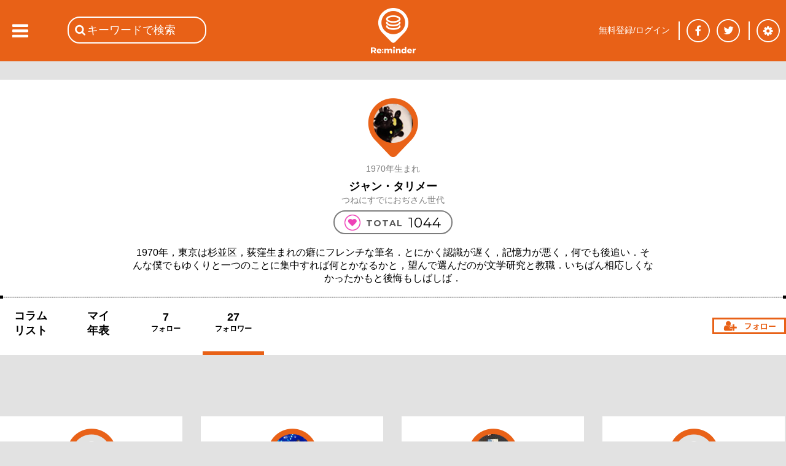

--- FILE ---
content_type: text/html; charset=utf-8
request_url: https://reminder.top/profile/3719227323/?t=2
body_size: 62220
content:
<!DOCTYPE html>
<html lang="ja">
<head prefix="og: http://ogp.me/ns#">
<!-- ////////////////////////////////////////////////////////////////// -->
<script async src="https://securepubads.g.doubleclick.net/tag/js/gpt.js"></script>
<!--Adx_interstitial_9176203-->
<script>
  window.googletag = window.googletag || {cmd: []};
  googletag.cmd.push(function() {
    var slot = googletag.defineOutOfPageSlot(
      '/9176203,22781525403/1794955',          
      googletag.enums.OutOfPageFormat.INTERSTITIAL);
    if (slot) slot.addService(googletag.pubads());
    googletag.pubads().enableSingleRequest();
    googletag.pubads().disableInitialLoad();//ヘッダーに.refresh();が無い場合削除して下さい。
    googletag.pubads().collapseEmptyDivs(); 
    googletag.enableServices();
    googletag.display(slot);
  });
</script>

<script async="async" src="https://flux-cdn.com/client/1000078/remindertop_1218.min.js"></script>
<script type="text/javascript">
  window.pbjs = window.pbjs || {que: []};
</script>

<script async='async' src='https://securepubads.g.doubleclick.net/tag/js/gpt.js'></script>
<script type="text/javascript">
  window.googletag = window.googletag || {cmd: []};
</script>

<script type="text/javascript">
  window.fluxtag = {
    readyBids: {
      prebid: false,
      google: false
    },
    failSafeTimeout: 3e3,
    isFn: function isFn(object) {
      var _t = 'Function';
      var toString = Object.prototype.toString;
      return toString.call(object) === '[object ' + _t + ']';
    },
    launchAdServer: function () {
      if (!fluxtag.readyBids.prebid) {
        return;
      }
      fluxtag.requestAdServer();
    },
    requestAdServer: function () {
      if (!fluxtag.readyBids.google) {
        fluxtag.readyBids.google = true;
        googletag.cmd.push(function () {
          if (!!(pbjs.setTargetingForGPTAsync) && fluxtag.isFn(pbjs.setTargetingForGPTAsync)) {
            pbjs.que.push(function () {
              pbjs.setTargetingForGPTAsync();
            });
          }
          googletag.pubads().refresh();
        });
      }
    }
  };
</script>

<script type="text/javascript">
  setTimeout(function() {
    fluxtag.requestAdServer();
  }, fluxtag.failSafeTimeout);
</script>

<script type="text/javascript">
  googletag.cmd.push(function() {
    googletag.defineSlot('/9176203,22781525403/1794949', [[320, 100], [320, 50], [320, 75], [320, 120], [320, 180], 'fluid'], 'div-gpt-ad-1658453022624-0').addService(googletag.pubads());
    googletag.defineSlot('/9176203,22781525403/1794950', [[336, 280], [300, 250]], 'div-gpt-ad-1658453081662-0').addService(googletag.pubads());
    googletag.defineSlot('/9176203,22781525403/1794952', [[336, 280], [300, 250]], 'div-gpt-ad-1658453140660-0').addService(googletag.pubads());
    googletag.defineSlot('/9176203,22781525403/1794953', [[300, 250], [336, 280]], 'div-gpt-ad-1658453198524-0').addService(googletag.pubads());
    googletag.defineSlot('/9176203,22781525403/1794954', [[336, 280], [300, 250]], 'div-gpt-ad-1658453258958-0').addService(googletag.pubads());
    googletag.defineSlot('/9176203,22781525403/1794946', [728, 90], 'div-gpt-ad-1658453375967-0').addService(googletag.pubads());
    googletag.defineSlot('/9176203,22781525403/1794947', [300, 600], 'div-gpt-ad-1658453433886-0').addService(googletag.pubads());

    googletag.pubads().enableSingleRequest();
    googletag.pubads().collapseEmptyDivs();
    googletag.pubads().disableInitialLoad();
    googletag.enableServices();

    if (!!(window.pbFlux) && !!(window.pbFlux.prebidBidder) && fluxtag.isFn(window.pbFlux.prebidBidder)) {
      pbjs.que.push(function () {
        window.pbFlux.prebidBidder();
      });
    } else {
      fluxtag.readyBids.prebid = true;
      fluxtag.launchAdServer();
    }
  });
</script>
<!-- ////////////////////////////////////////////////////////////////// -->
<!-- Google tag (gtag.js) -->
<script async src="https://www.googletagmanager.com/gtag/js?id=G-VR16J3Y1TK"></script>
<script>
  window.dataLayer = window.dataLayer || [];
  function gtag(){dataLayer.push(arguments);}
  gtag('js', new Date());

  gtag('config', 'G-VR16J3Y1TK');
</script>
<!-- ////////////////////////////////////////////////////////////////// -->
	<meta charset="UTF-8">
	<meta name="viewport" content="width=device-width">
	<title>マイページ - フォロワー | ジャン・タリメー | Re:minder - リマインダー | ココロ躍る音楽メディア</title>
	<meta name="msvalidate.01" content="BE6496C97F6D0C7D91DD531544F4F719" />
	<link rel="stylesheet" type="text/css" href="/css/base_basic.css?u=079" />
	<link rel="stylesheet" type="text/css" href="/css/index.css?u=079" />
	<link rel="stylesheet" type="text/css" href="/css/base_header.css?u=079" />
	<link rel="stylesheet" type="text/css" href="/css/base_footer.css?u=079" />
	<link rel="stylesheet" type="text/css" href="/css/user_entry_login.css?u=079" />
	<link rel="stylesheet" type="text/css" href="/css/slide_left.css?u=079" />
	<link rel="stylesheet" type="text/css" href="/css/firstpage.css?u=079" />
	<link rel="stylesheet" type="text/css" href="/common/js/jquery-ui-1.11.4/themes/base/all.css?u=079" />
	<link rel="stylesheet" type="text/css" href="/d_common/css/d_common_reminder_top_css_202104_001/d_common_reminder_top_css_202104_001_color.css?u=079" />
	<link rel="stylesheet" type="text/css" href="/css/normal_reminder_top_css_202104_001/normal_reminder_top_css_202104_001_base.css?u=079" />
	<link rel="stylesheet" type="text/css" href="/css/normal_reminder_top_css_202104_001/normal_reminder_top_css_202104_001_base_pc.css?u=079" />
	<link rel="stylesheet" type="text/css" href="/css/year_color_background.css?u=079" />
	<link rel="stylesheet" type="text/css" href="/css/tile.css?u=079" />
	<link rel="stylesheet" type="text/css" href="/css/tile_year.css?u=079" />
	<link rel="stylesheet" type="text/css" href="/css/timeline.css?u=079" />
	<link rel="stylesheet" type="text/css" href="/css/profile.css?u=079" />
	<link rel="canonical" href="https://reminder.top/profile/3719227323/?t=2" />

	<script type="text/javascript">
	<!--
		var g_obj = new Object();
		g_obj["side_left_timeline_scrollSw"] = 0;
		g_obj["side_left_timeline_scrollLine"] = 10;
		g_obj["rid"] = "3.145.87.139";
		g_obj["dsw"] = false;
	// -->
	</script>
	<script type="text/javascript" src="/common/js/jquery-3.4.1.min.js?u=079"></script>
	<script type="text/javascript" src="/common/js/jquery-cookie-1.4.1/src/jquery.cookie.js?u=079"></script>
	<script type="text/javascript" src="/common/js/jquery-ui-1.11.4/ui/core.js?u=079"></script>
	<script type="text/javascript" src="/common/js/jquery-ui-1.11.4/ui/widget.js?u=079"></script>
	<script type="text/javascript" src="/common/js/jquery-ui-1.11.4/ui/datepicker.js?u=079"></script>
	<script type="text/javascript" src="/common/js/jquery-ui-1.11.4/ui/i18n/datepicker-ja.js?u=079"></script>
	<script type="text/javascript" src="https://polyfill.io/v3/polyfill.min.js?features=es5"></script>
	<script type="text/javascript" src="https://b.st-hatena.com/js/bookmark_button.js"></script>
	<script src="https://apis.google.com/js/platform.js">
		{lang: 'ja'}
	</script>
	<script type="text/javascript" src="/common/js/tp_common_basic.js?u=079"></script>
	<script type="text/javascript" src="/common/js/tp_common_area.js?u=079"></script>
	<script type="text/javascript" src="/js/tp_base_basic.js?u=079"></script>
	<script type="text/javascript" src="/js/tp_base_sns.js?u=079"></script>
	<script type="text/javascript" src="/js/tp_user_entry.js?u=079"></script>
	<script type="text/javascript" src="/js/tp_user_login.js?u=079"></script>
	<script type="text/javascript" src="/js/tp_search.js?u=079"></script>
	<script type="text/javascript" src="/js/tp_setting.js?u=079"></script>
	<script type="text/javascript" src="/js/tp_header_sns.js?u=079"></script>
	<script type="text/javascript" src="/js/tp_firstpage.js?u=079"></script>
	<script type="text/javascript" src="/js/tp_index.js?u=079"></script>
	<script type="text/javascript">
		<!--
		(function(i,s,o,g,r,a,m){i['GoogleAnalyticsObject']=r;i[r]=i[r]||function(){
			(i[r].q=i[r].q||[]).push(arguments)},i[r].l=1*new Date();a=s.createElement(o),
			m=s.getElementsByTagName(o)[0];a.async=1;a.src=g;m.parentNode.insertBefore(a,m)
			})(window,document,'script','//www.google-analytics.com/analytics.js','ga');
		ga('create', 'UA-74219418-1', 'auto');
		ga('send', 'pageview');
		// -->
	</script>
	<script type="text/javascript">
	<!--
		try {
			$(document).ready(function () {
				try {
					g_obj["side_left_timeline_scrollSw"] = 0;
					g_obj["side_left_timeline_scrollLine"] = 10;
					$('#id_base_basic_side_left_div').on("scroll", function() {
						var l_scrollHeight = $('#id_index_side_left_div').height();
						var l_scrollPosition = $('#id_base_basic_side_left_div').height() + $('#id_base_basic_side_left_div').scrollTop();
						if ((l_scrollHeight - l_scrollPosition) / l_scrollHeight === 0) {
							if (0 == g_obj["side_left_timeline_scrollSw"]) {
								f_tp_index_sideLeft_loadClick('t',(g_obj["side_left_timeline_scrollLine"] + 10));
							}
						};
					});
				} catch (e_l_s0) {
				}
			});
		} catch (e0) {
		}
	// -->
	</script>
	<script type="text/javascript" src="/js/tp_index.js?u=079"></script>
	<script type="text/javascript" src="/js/tp_profile.js?u=079"></script>
	<script type="text/javascript" src="/js/tp_user_follow.js?u=079"></script>
	<script type="text/javascript">
	<!--
		var g_webp_cookie_v001_sw = false;
		function f_tp_h_webp_cookie_v001_check() {
			try {
				var l_orgString = document.cookie;
				var l_pairArrayString = l_orgString.split(';');
				for (var l_onePairString of l_pairArrayString) {
				l_onePairString = l_onePairString.replace(/^ +/, '');
					var l_onePairArrayString = l_onePairString.split('=');
					if (2 == l_onePairArrayString.length) {
						if ('tp-h-webp-cookie-v001' == l_onePairArrayString[0]) {
							if ('1' == l_onePairArrayString[1]) {
								return true;
							}
							return false;
						}
					}
				} // for
			} catch (e0_f_tp_h_webp_cookie_v001_check) {
			}
			return false;
		} // f_tp_h_webp_cookie_v001_check
		var g_observer_options = {
		}; // g_observer_options
		function f_background_imageLoad(l_Ele) {
			try {
				if (l_Ele.hasAttribute("data-src")) {
					var l_webp_sw = false;
					try {
						if (l_Ele.hasAttribute("webp-sw")) {
							if ('1' == l_Ele.getAttribute("webp-sw")) {
								l_webp_sw = true;
							}
						}
					} catch (e1_f_background_imageLoad) {
						l_webp_sw = false;
					}
					if (g_webp_cookie_v001_sw && l_webp_sw) {
						l_Ele.style.backgroundImage = "url(" + l_Ele.getAttribute("data-src") + ".webp)";
					} else {
						l_Ele.style.backgroundImage = "url(" + l_Ele.getAttribute("data-src") + ")";
					}
				}
			} catch (e0_f_imgLoad) {
			}
		} // f_background_imageLoad
		function f_img_imageLoad(l_Ele) {
			try {
				if (l_Ele.hasAttribute("data-src")) {
					var l_webp_sw = false;
					try {
						if (l_Ele.hasAttribute("webp-sw")) {
							if ('1' == l_Ele.getAttribute("webp-sw")) {
								l_webp_sw = true;
							}
						}
					} catch (e1_f_img_imageLoad) {
						l_webp_sw = false;
					}
					if (g_webp_cookie_v001_sw && l_webp_sw) {
						l_Ele.src = l_Ele.getAttribute("data-src") + ".webp";
					} else {
						l_Ele.src = l_Ele.getAttribute("data-src");
					}
				}
			} catch (e0_f_imgLoad) {
			}
		} // f_img_imageLoad
		function f_observer_background_image_callback(l_entriesEleArray, l_object) {
			try {
				l_entriesEleArray.forEach(
					function(ll_entryEle, ll_i) {
						if (!ll_entryEle.isIntersecting) return;
						var ll_Ele = ll_entryEle.target;
						f_background_imageLoad(ll_Ele);
						l_object.unobserve(ll_Ele);
					}
				); // forEach
			} catch (e0_f_callback) {
			}
		} // f_observer_background_image_callback
		function f_observer_img_callback(l_entriesEleArray, l_object) {
			try {
				l_entriesEleArray.forEach(
					function(ll_entryEle, ll_i) {
						if (!ll_entryEle.isIntersecting) return;
						var ll_Ele = ll_entryEle.target;
						f_img_imageLoad(ll_Ele);
						l_object.unobserve(ll_Ele);
					}
				); // forEach
			} catch (e0_f_callback) {
			}
		} // f_observer_img_callback
		var g_observer_background_image = new IntersectionObserver(f_observer_background_image_callback, g_observer_options);
		var g_observer_img = new IntersectionObserver(f_observer_img_callback, g_observer_options);
		$(function() {
			g_webp_cookie_v001_sw = f_tp_h_webp_cookie_v001_check();
			try {
				var l_01EleArray = document.querySelectorAll(".c_tile_user_unit297_image2_div");
				l_01EleArray.forEach(
					function (ll_divEle) {
						g_observer_background_image.observe(ll_divEle);
					}
				); // forEach
			} catch (e1_img) {
			}
			try {
				var l_02EleArray = document.querySelectorAll(".c_tile_article_sq297_div");
				l_02EleArray.forEach(
					function (ll_divEle) {
						g_observer_background_image.observe(ll_divEle);
					}
				); // forEach
			} catch (e2_img) {
			}
			try {
				var l_03EleArray = document.querySelectorAll(".c_tile_article_sq297_withVoice_div2");
				l_03EleArray.forEach(
					function (ll_divEle) {
						g_observer_background_image.observe(ll_divEle);
					}
				); // forEach
			} catch (e3_img) {
			}
			try {
				var l_04EleArray = document.querySelectorAll(".c_userimg");
				l_04EleArray.forEach(
					function (ll_divEle) {
						g_observer_img.observe(ll_divEle);
					}
				); // forEach
			} catch (e4_img) {
			}
			try {
				var l_05EleArray = document.querySelectorAll(".c_img");
				l_05EleArray.forEach(
					function (ll_divEle) {
						g_observer_img.observe(ll_divEle);
					}
				); // forEach
			} catch (e5_img) {
			}
		});
	// -->
	</script>


	<script>
		window.fbAsyncInit = function() {
			FB.init({
				appId      : '748581958619450',
				cookie     : true,
				xfbml      : true,
				version    : 'v5.0'
			});
			FB.AppEvents.logPageView();
		};
		(function(d, s, id){
			var js, fjs = d.getElementsByTagName(s)[0];
			if (d.getElementById(id)) {return;}
			js = d.createElement(s); js.id = id;
			js.src = "https://connect.facebook.net/en_US/sdk.js";
			fjs.parentNode.insertBefore(js, fjs);
		}(document, 'script', 'facebook-jssdk'));
	</script>
</head>
<body class="c_base_basic_type0_body">
<div style='position:fixed;bottom:0;padding-bottom:env(safe-area-inset-bottom);left:0;right:0;width:100%;background:rgba(0, 0, 0, 0);z-index:99998;text-align:center;transform:translate3d(0, 0, 0);'>
  <div id='div-gpt-ad-1658453375967-0' style='margin:auto;text-align:center;z-index:99999;'>
    <script>
      googletag.cmd.push(function() { googletag.display('div-gpt-ad-1658453375967-0'); });
    </script>
  </div>
</div>
<!-- Google tag (gtag.js) -->
<script async src="https://www.googletagmanager.com/gtag/js?id=G-VR16J3Y1TK"></script>
<script>
  window.dataLayer = window.dataLayer || [];
  function gtag(){dataLayer.push(arguments);}
  gtag('js', new Date());

  gtag('config', 'G-VR16J3Y1TK');
</script>
<div class="c_base_basic_type0_div">
	<!-- ### content_main begin ### -->
	<div id="id_base_basic_content_main_type0_div">
		<div id="id_profile_content0_div">
			<div id="id_profile_title_area_div">
				<div id="id_profile_title_content_div">
					<div style="width:1px; height: 30px;"></div>
					<div id="id_profile_title_user_img_div" style="background-image: url('/user_img/3719227323_p1.png');"></div>

					<div class="c_profile_title_user_unit0_birth_div">1970年生まれ</div>
					<div class="c_profile_title_user_unit0_name_div">ジャン・タリメー</div>
					<div class="c_profile_title_user_unit0_pos_div">つねにすでにおぢさん世代</div>
					<div class="c_profile_title_ranking_comment_total_unit_waku_div">
						<div class="c_profile_title_ranking_comment_total_mark_div"></div>
						<div class="c_profile_title_ranking_comment_total_total_div">&nbsp;TOTAL&nbsp;</div>
						<div class="c_profile_title_ranking_comment_total_val_div">1044</div>
					</div>
					<div class="c_profile_title_text_div">1970年，東京は杉並区，荻窪生まれの癖にフレンチな筆名．とにかく認識が遅く，記憶力が悪く，何でも後追い．そんな僕でもゆくりと一つのことに集中すれば何とかなるかと，望んで選んだのが文学研究と教職．いちばん相応しくなかったかもと後悔もしばしば．</div>
					<div style="width: 100%; margin-top: 20px;">
						<div class="c_base_basic_border0_div">　<div class="c_base_basic_border0_left_div"></div><div class="c_base_basic_border0_right_div"></div></div>
					</div>

					<div id="id_profile_title_content_tabmenu_div">
						<a href="/profile/3719227323/?t=3" class="c_base_basic_a"><div id="id_profile_title_content_tabmenu_my_div">コラム<br />リスト</div></a>
						<a href="/profile/3719227323/" class="c_base_basic_a"><div id="id_profile_title_content_tabmenu_my_div">マイ<br />年表</div></a>
						<a href="/profile/3719227323/?t=1" class="c_base_basic_a"><div id="id_profile_title_content_tabmenu_follow_div">
							<div id="id_profile_title_content_tabmenu_follow_val_div">7</div>
							<div id="id_profile_title_content_tabmenu_follow_text_div">フォロー</div>
						</div></a>
						<div id="id_profile_title_content_tabmenu_follower_div" style="border-bottom: 6px solid #e86117;">
							<div id="id_profile_title_content_tabmenu_follower_val_div">27</div>
							<div id="id_profile_title_content_tabmenu_follower_text_div">フォロワー</div>
						</div>
						<div id="id_profile_title_content_tabmenu_follow_link_div" class="c_profile_title_content_tabmenu_unfollow_link_div" onClick="f_tp_user_entry_addTopEle();"></div>
					</div>
				</div><!-- id_profile_title_content_div -->
			</div><!-- id_profile_title_area_div -->

<!--      -->

			<div style="background-color: #e2e2e2;">
				<div style="width: 1px; height: 100px;"></div>
				<div class="c_profile_cols_div"><!--
				 --><div class="c_tile_user_unit297_div" style="display: inline-block; margin-bottom: 30px;">
						<a href="/profile/4960823655/?t=3" class="c_base_basic_a"><div class="c_tile_user_unit297_2_div">
							<div class="c_tile_user_unit297_image2_div" data-src="/images/user_none82x97.png" webp-sw="0" style=" style="display: inline-block; margin-bottom: 30px;""></div>
							<div class="c_tile_user_unit297_name2_div"></div>
						</div></a>
						<div class="c_tile_user_unit297_followed2_div" style="background-image: url('/images/user_follow.gif'); cursor: pointer;" onClick="f_tp_user_entry_addTopEle();"></div>
						<div class="c_tile_user_unit297_follow_count2_div">
							<div style="float: left; width: 147px;">
								<div style="text-align: right; font-size: 16px;">1　</div>
								<div style="text-align: right; font-size: 12px;">フォロー　</div>
							</div>
							<div style="float: left; position: relative; width: 2px; height: 40px;">
								<div style="position: absolute; top: 0; left: 0; right: 0; bottom: 0; margin: auto; width: 2px; height: 28px; background-color: black;"></div>
							</div>
							<div style="float: left; width: 147px;">
								<div style="text-align: left; font-size: 16px;">　0</div>
								<div style="text-align: left; font-size: 12px;">　フォロワー</div>
							</div>
						</div>
					</div><!--
				 --><div class="c_tile_user_unit297_div" style="display: inline-block; margin-bottom: 30px; margin-left: 30px;">
						<a href="/profile/6469098759/?t=3" class="c_base_basic_a"><div class="c_tile_user_unit297_2_div">
							<div class="c_tile_user_unit297_image2_div" data-src="/user_img/6469098759_p1.png" webp-sw="0" style=" style="display: inline-block; margin-bottom: 30px; margin-left: 30px;""></div>
							<div class="c_tile_user_unit297_name2_div">さにー</div>
						</div></a>
						<div class="c_tile_user_unit297_followed2_div" style="background-image: url('/images/user_follow.gif'); cursor: pointer;" onClick="f_tp_user_entry_addTopEle();"></div>
						<div class="c_tile_user_unit297_follow_count2_div">
							<div style="float: left; width: 147px;">
								<div style="text-align: right; font-size: 16px;">6　</div>
								<div style="text-align: right; font-size: 12px;">フォロー　</div>
							</div>
							<div style="float: left; position: relative; width: 2px; height: 40px;">
								<div style="position: absolute; top: 0; left: 0; right: 0; bottom: 0; margin: auto; width: 2px; height: 28px; background-color: black;"></div>
							</div>
							<div style="float: left; width: 147px;">
								<div style="text-align: left; font-size: 16px;">　33</div>
								<div style="text-align: left; font-size: 12px;">　フォロワー</div>
							</div>
						</div>
					</div><!--
				 --><div class="c_tile_user_unit297_div" style="display: inline-block; margin-bottom: 30px; margin-left: 30px;">
						<a href="/profile/7214174403/?t=3" class="c_base_basic_a"><div class="c_tile_user_unit297_2_div">
							<div class="c_tile_user_unit297_image2_div" data-src="/user_img/7214174403_p1.png" webp-sw="0" style=" style="display: inline-block; margin-bottom: 30px; margin-left: 30px;""></div>
							<div class="c_tile_user_unit297_name2_div">Kino&nbsp;Makoto</div>
						</div></a>
						<div class="c_tile_user_unit297_followed2_div" style="background-image: url('/images/user_follow.gif'); cursor: pointer;" onClick="f_tp_user_entry_addTopEle();"></div>
						<div class="c_tile_user_unit297_follow_count2_div">
							<div style="float: left; width: 147px;">
								<div style="text-align: right; font-size: 16px;">6　</div>
								<div style="text-align: right; font-size: 12px;">フォロー　</div>
							</div>
							<div style="float: left; position: relative; width: 2px; height: 40px;">
								<div style="position: absolute; top: 0; left: 0; right: 0; bottom: 0; margin: auto; width: 2px; height: 28px; background-color: black;"></div>
							</div>
							<div style="float: left; width: 147px;">
								<div style="text-align: left; font-size: 16px;">　0</div>
								<div style="text-align: left; font-size: 12px;">　フォロワー</div>
							</div>
						</div>
					</div><!--
				 --><div class="c_tile_user_unit297_div" style="display: inline-block; margin-bottom: 30px; margin-left: 30px;">
						<a href="/profile/1275049789/?t=3" class="c_base_basic_a"><div class="c_tile_user_unit297_2_div">
							<div class="c_tile_user_unit297_image2_div" data-src="/images/user_none82x97.png" webp-sw="0" style=" style="display: inline-block; margin-bottom: 30px; margin-left: 30px;""></div>
							<div class="c_tile_user_unit297_name2_div">Joe&nbsp;Doriss</div>
						</div></a>
						<div class="c_tile_user_unit297_followed2_div" style="background-image: url('/images/user_follow.gif'); cursor: pointer;" onClick="f_tp_user_entry_addTopEle();"></div>
						<div class="c_tile_user_unit297_follow_count2_div">
							<div style="float: left; width: 147px;">
								<div style="text-align: right; font-size: 16px;">2　</div>
								<div style="text-align: right; font-size: 12px;">フォロー　</div>
							</div>
							<div style="float: left; position: relative; width: 2px; height: 40px;">
								<div style="position: absolute; top: 0; left: 0; right: 0; bottom: 0; margin: auto; width: 2px; height: 28px; background-color: black;"></div>
							</div>
							<div style="float: left; width: 147px;">
								<div style="text-align: left; font-size: 16px;">　0</div>
								<div style="text-align: left; font-size: 12px;">　フォロワー</div>
							</div>
						</div>
					</div><!--
				 --><div class="c_tile_user_unit297_div" style="display: inline-block; margin-bottom: 30px;">
						<a href="/profile/7079455990/?t=3" class="c_base_basic_a"><div class="c_tile_user_unit297_2_div">
							<div class="c_tile_user_unit297_image2_div" data-src="/user_img/7079455990_p1.png" webp-sw="0" style=" style="display: inline-block; margin-bottom: 30px;""></div>
							<div class="c_tile_user_unit297_name2_div">鳥居&nbsp;淳吉</div>
						</div></a>
						<div class="c_tile_user_unit297_followed2_div" style="background-image: url('/images/user_follow.gif'); cursor: pointer;" onClick="f_tp_user_entry_addTopEle();"></div>
						<div class="c_tile_user_unit297_follow_count2_div">
							<div style="float: left; width: 147px;">
								<div style="text-align: right; font-size: 16px;">9　</div>
								<div style="text-align: right; font-size: 12px;">フォロー　</div>
							</div>
							<div style="float: left; position: relative; width: 2px; height: 40px;">
								<div style="position: absolute; top: 0; left: 0; right: 0; bottom: 0; margin: auto; width: 2px; height: 28px; background-color: black;"></div>
							</div>
							<div style="float: left; width: 147px;">
								<div style="text-align: left; font-size: 16px;">　11</div>
								<div style="text-align: left; font-size: 12px;">　フォロワー</div>
							</div>
						</div>
					</div><!--
				 --><div class="c_tile_user_unit297_div" style="display: inline-block; margin-bottom: 30px; margin-left: 30px;">
						<a href="/profile/4327829958/?t=3" class="c_base_basic_a"><div class="c_tile_user_unit297_2_div">
							<div class="c_tile_user_unit297_image2_div" data-src="/user_img/4327829958_p1.png" webp-sw="0" style=" style="display: inline-block; margin-bottom: 30px; margin-left: 30px;""></div>
							<div class="c_tile_user_unit297_name2_div">ふくだよしのり</div>
						</div></a>
						<div class="c_tile_user_unit297_followed2_div" style="background-image: url('/images/user_follow.gif'); cursor: pointer;" onClick="f_tp_user_entry_addTopEle();"></div>
						<div class="c_tile_user_unit297_follow_count2_div">
							<div style="float: left; width: 147px;">
								<div style="text-align: right; font-size: 16px;">82　</div>
								<div style="text-align: right; font-size: 12px;">フォロー　</div>
							</div>
							<div style="float: left; position: relative; width: 2px; height: 40px;">
								<div style="position: absolute; top: 0; left: 0; right: 0; bottom: 0; margin: auto; width: 2px; height: 28px; background-color: black;"></div>
							</div>
							<div style="float: left; width: 147px;">
								<div style="text-align: left; font-size: 16px;">　28</div>
								<div style="text-align: left; font-size: 12px;">　フォロワー</div>
							</div>
						</div>
					</div><!--
				 --><div class="c_tile_user_unit297_div" style="display: inline-block; margin-bottom: 30px; margin-left: 30px;">
						<a href="/profile/6507703079/?t=3" class="c_base_basic_a"><div class="c_tile_user_unit297_2_div">
							<div class="c_tile_user_unit297_image2_div" data-src="/user_img/6507703079_p1.png" webp-sw="0" style=" style="display: inline-block; margin-bottom: 30px; margin-left: 30px;""></div>
							<div class="c_tile_user_unit297_name2_div">Pero693</div>
						</div></a>
						<div class="c_tile_user_unit297_followed2_div" style="background-image: url('/images/user_follow.gif'); cursor: pointer;" onClick="f_tp_user_entry_addTopEle();"></div>
						<div class="c_tile_user_unit297_follow_count2_div">
							<div style="float: left; width: 147px;">
								<div style="text-align: right; font-size: 16px;">9　</div>
								<div style="text-align: right; font-size: 12px;">フォロー　</div>
							</div>
							<div style="float: left; position: relative; width: 2px; height: 40px;">
								<div style="position: absolute; top: 0; left: 0; right: 0; bottom: 0; margin: auto; width: 2px; height: 28px; background-color: black;"></div>
							</div>
							<div style="float: left; width: 147px;">
								<div style="text-align: left; font-size: 16px;">　1</div>
								<div style="text-align: left; font-size: 12px;">　フォロワー</div>
							</div>
						</div>
					</div><!--
				 --><div class="c_tile_user_unit297_div" style="display: inline-block; margin-bottom: 30px; margin-left: 30px;">
						<a href="/profile/7282490039/?t=3" class="c_base_basic_a"><div class="c_tile_user_unit297_2_div">
							<div class="c_tile_user_unit297_image2_div" data-src="/user_img/7282490039_p1.png" webp-sw="0" style=" style="display: inline-block; margin-bottom: 30px; margin-left: 30px;""></div>
							<div class="c_tile_user_unit297_name2_div">太田秀樹（ohtachan）</div>
						</div></a>
						<div class="c_tile_user_unit297_followed2_div" style="background-image: url('/images/user_follow.gif'); cursor: pointer;" onClick="f_tp_user_entry_addTopEle();"></div>
						<div class="c_tile_user_unit297_follow_count2_div">
							<div style="float: left; width: 147px;">
								<div style="text-align: right; font-size: 16px;">74　</div>
								<div style="text-align: right; font-size: 12px;">フォロー　</div>
							</div>
							<div style="float: left; position: relative; width: 2px; height: 40px;">
								<div style="position: absolute; top: 0; left: 0; right: 0; bottom: 0; margin: auto; width: 2px; height: 28px; background-color: black;"></div>
							</div>
							<div style="float: left; width: 147px;">
								<div style="text-align: left; font-size: 16px;">　15</div>
								<div style="text-align: left; font-size: 12px;">　フォロワー</div>
							</div>
						</div>
					</div><!--
				 --><div class="c_tile_user_unit297_div" style="display: inline-block; margin-bottom: 30px;">
						<a href="/profile/7998499753/?t=3" class="c_base_basic_a"><div class="c_tile_user_unit297_2_div">
							<div class="c_tile_user_unit297_image2_div" data-src="/user_img/7998499753_p1.png" webp-sw="0" style=" style="display: inline-block; margin-bottom: 30px;""></div>
							<div class="c_tile_user_unit297_name2_div">jahumming</div>
						</div></a>
						<div class="c_tile_user_unit297_followed2_div" style="background-image: url('/images/user_follow.gif'); cursor: pointer;" onClick="f_tp_user_entry_addTopEle();"></div>
						<div class="c_tile_user_unit297_follow_count2_div">
							<div style="float: left; width: 147px;">
								<div style="text-align: right; font-size: 16px;">8　</div>
								<div style="text-align: right; font-size: 12px;">フォロー　</div>
							</div>
							<div style="float: left; position: relative; width: 2px; height: 40px;">
								<div style="position: absolute; top: 0; left: 0; right: 0; bottom: 0; margin: auto; width: 2px; height: 28px; background-color: black;"></div>
							</div>
							<div style="float: left; width: 147px;">
								<div style="text-align: left; font-size: 16px;">　2</div>
								<div style="text-align: left; font-size: 12px;">　フォロワー</div>
							</div>
						</div>
					</div><!--
				 --><div class="c_tile_user_unit297_div" style="display: inline-block; margin-bottom: 30px; margin-left: 30px;">
						<a href="/profile/4855677808/?t=3" class="c_base_basic_a"><div class="c_tile_user_unit297_2_div">
							<div class="c_tile_user_unit297_image2_div" data-src="/user_img/4855677808_p1.png" webp-sw="0" style=" style="display: inline-block; margin-bottom: 30px; margin-left: 30px;""></div>
							<div class="c_tile_user_unit297_name2_div">(=ﾟωﾟ=)ひかる☆</div>
						</div></a>
						<div class="c_tile_user_unit297_followed2_div" style="background-image: url('/images/user_follow.gif'); cursor: pointer;" onClick="f_tp_user_entry_addTopEle();"></div>
						<div class="c_tile_user_unit297_follow_count2_div">
							<div style="float: left; width: 147px;">
								<div style="text-align: right; font-size: 16px;">1　</div>
								<div style="text-align: right; font-size: 12px;">フォロー　</div>
							</div>
							<div style="float: left; position: relative; width: 2px; height: 40px;">
								<div style="position: absolute; top: 0; left: 0; right: 0; bottom: 0; margin: auto; width: 2px; height: 28px; background-color: black;"></div>
							</div>
							<div style="float: left; width: 147px;">
								<div style="text-align: left; font-size: 16px;">　0</div>
								<div style="text-align: left; font-size: 12px;">　フォロワー</div>
							</div>
						</div>
					</div><!--
				 --><div class="c_tile_user_unit297_div" style="display: inline-block; margin-bottom: 30px; margin-left: 30px;">
						<a href="/profile/2198726476/?t=3" class="c_base_basic_a"><div class="c_tile_user_unit297_2_div">
							<div class="c_tile_user_unit297_image2_div" data-src="/user_img/2198726476_p1.png" webp-sw="0" style=" style="display: inline-block; margin-bottom: 30px; margin-left: 30px;""></div>
							<div class="c_tile_user_unit297_name2_div">にしやん</div>
						</div></a>
						<div class="c_tile_user_unit297_followed2_div" style="background-image: url('/images/user_follow.gif'); cursor: pointer;" onClick="f_tp_user_entry_addTopEle();"></div>
						<div class="c_tile_user_unit297_follow_count2_div">
							<div style="float: left; width: 147px;">
								<div style="text-align: right; font-size: 16px;">18　</div>
								<div style="text-align: right; font-size: 12px;">フォロー　</div>
							</div>
							<div style="float: left; position: relative; width: 2px; height: 40px;">
								<div style="position: absolute; top: 0; left: 0; right: 0; bottom: 0; margin: auto; width: 2px; height: 28px; background-color: black;"></div>
							</div>
							<div style="float: left; width: 147px;">
								<div style="text-align: left; font-size: 16px;">　5</div>
								<div style="text-align: left; font-size: 12px;">　フォロワー</div>
							</div>
						</div>
					</div><!--
				 --><div class="c_tile_user_unit297_div" style="display: inline-block; margin-bottom: 30px; margin-left: 30px;">
						<a href="/profile/1117191540/?t=3" class="c_base_basic_a"><div class="c_tile_user_unit297_2_div">
							<div class="c_tile_user_unit297_image2_div" data-src="/user_img/1117191540_p1.png" webp-sw="0" style=" style="display: inline-block; margin-bottom: 30px; margin-left: 30px;""></div>
							<div class="c_tile_user_unit297_name2_div">親王塚&nbsp;リカ</div>
						</div></a>
						<div class="c_tile_user_unit297_followed2_div" style="background-image: url('/images/user_follow.gif'); cursor: pointer;" onClick="f_tp_user_entry_addTopEle();"></div>
						<div class="c_tile_user_unit297_follow_count2_div">
							<div style="float: left; width: 147px;">
								<div style="text-align: right; font-size: 16px;">61　</div>
								<div style="text-align: right; font-size: 12px;">フォロー　</div>
							</div>
							<div style="float: left; position: relative; width: 2px; height: 40px;">
								<div style="position: absolute; top: 0; left: 0; right: 0; bottom: 0; margin: auto; width: 2px; height: 28px; background-color: black;"></div>
							</div>
							<div style="float: left; width: 147px;">
								<div style="text-align: left; font-size: 16px;">　84</div>
								<div style="text-align: left; font-size: 12px;">　フォロワー</div>
							</div>
						</div>
					</div><!--
				 --><div class="c_tile_user_unit297_div" style="display: inline-block; margin-bottom: 30px;">
						<a href="/profile/5337350091/?t=3" class="c_base_basic_a"><div class="c_tile_user_unit297_2_div">
							<div class="c_tile_user_unit297_image2_div" data-src="/user_img/5337350091_p1.png" webp-sw="0" style=" style="display: inline-block; margin-bottom: 30px;""></div>
							<div class="c_tile_user_unit297_name2_div">inassey</div>
						</div></a>
						<div class="c_tile_user_unit297_followed2_div" style="background-image: url('/images/user_follow.gif'); cursor: pointer;" onClick="f_tp_user_entry_addTopEle();"></div>
						<div class="c_tile_user_unit297_follow_count2_div">
							<div style="float: left; width: 147px;">
								<div style="text-align: right; font-size: 16px;">67　</div>
								<div style="text-align: right; font-size: 12px;">フォロー　</div>
							</div>
							<div style="float: left; position: relative; width: 2px; height: 40px;">
								<div style="position: absolute; top: 0; left: 0; right: 0; bottom: 0; margin: auto; width: 2px; height: 28px; background-color: black;"></div>
							</div>
							<div style="float: left; width: 147px;">
								<div style="text-align: left; font-size: 16px;">　44</div>
								<div style="text-align: left; font-size: 12px;">　フォロワー</div>
							</div>
						</div>
					</div><!--
				 --><div class="c_tile_user_unit297_div" style="display: inline-block; margin-bottom: 30px; margin-left: 30px;">
						<a href="/profile/6141542275/?t=3" class="c_base_basic_a"><div class="c_tile_user_unit297_2_div">
							<div class="c_tile_user_unit297_image2_div" data-src="/user_img/6141542275_p1.png" webp-sw="0" style=" style="display: inline-block; margin-bottom: 30px; margin-left: 30px;""></div>
							<div class="c_tile_user_unit297_name2_div">田中&nbsp;泰延</div>
						</div></a>
						<div class="c_tile_user_unit297_followed2_div" style="background-image: url('/images/user_follow.gif'); cursor: pointer;" onClick="f_tp_user_entry_addTopEle();"></div>
						<div class="c_tile_user_unit297_follow_count2_div">
							<div style="float: left; width: 147px;">
								<div style="text-align: right; font-size: 16px;">28　</div>
								<div style="text-align: right; font-size: 12px;">フォロー　</div>
							</div>
							<div style="float: left; position: relative; width: 2px; height: 40px;">
								<div style="position: absolute; top: 0; left: 0; right: 0; bottom: 0; margin: auto; width: 2px; height: 28px; background-color: black;"></div>
							</div>
							<div style="float: left; width: 147px;">
								<div style="text-align: left; font-size: 16px;">　134</div>
								<div style="text-align: left; font-size: 12px;">　フォロワー</div>
							</div>
						</div>
					</div><!--
				 --><div class="c_tile_user_unit297_div" style="display: inline-block; margin-bottom: 30px; margin-left: 30px;">
						<a href="/profile/2251744407/?t=3" class="c_base_basic_a"><div class="c_tile_user_unit297_2_div">
							<div class="c_tile_user_unit297_image2_div" data-src="/user_img/2251744407_p1.png" webp-sw="0" style=" style="display: inline-block; margin-bottom: 30px; margin-left: 30px;""></div>
							<div class="c_tile_user_unit297_name2_div">mizok</div>
						</div></a>
						<div class="c_tile_user_unit297_followed2_div" style="background-image: url('/images/user_follow.gif'); cursor: pointer;" onClick="f_tp_user_entry_addTopEle();"></div>
						<div class="c_tile_user_unit297_follow_count2_div">
							<div style="float: left; width: 147px;">
								<div style="text-align: right; font-size: 16px;">9　</div>
								<div style="text-align: right; font-size: 12px;">フォロー　</div>
							</div>
							<div style="float: left; position: relative; width: 2px; height: 40px;">
								<div style="position: absolute; top: 0; left: 0; right: 0; bottom: 0; margin: auto; width: 2px; height: 28px; background-color: black;"></div>
							</div>
							<div style="float: left; width: 147px;">
								<div style="text-align: left; font-size: 16px;">　2</div>
								<div style="text-align: left; font-size: 12px;">　フォロワー</div>
							</div>
						</div>
					</div><!--
				 --><div class="c_tile_user_unit297_div" style="display: inline-block; margin-bottom: 30px; margin-left: 30px;">
						<a href="/profile/6496530559/?t=3" class="c_base_basic_a"><div class="c_tile_user_unit297_2_div">
							<div class="c_tile_user_unit297_image2_div" data-src="/user_img/6496530559_p1.png" webp-sw="0" style=" style="display: inline-block; margin-bottom: 30px; margin-left: 30px;""></div>
							<div class="c_tile_user_unit297_name2_div">katsutosick</div>
						</div></a>
						<div class="c_tile_user_unit297_followed2_div" style="background-image: url('/images/user_follow.gif'); cursor: pointer;" onClick="f_tp_user_entry_addTopEle();"></div>
						<div class="c_tile_user_unit297_follow_count2_div">
							<div style="float: left; width: 147px;">
								<div style="text-align: right; font-size: 16px;">2　</div>
								<div style="text-align: right; font-size: 12px;">フォロー　</div>
							</div>
							<div style="float: left; position: relative; width: 2px; height: 40px;">
								<div style="position: absolute; top: 0; left: 0; right: 0; bottom: 0; margin: auto; width: 2px; height: 28px; background-color: black;"></div>
							</div>
							<div style="float: left; width: 147px;">
								<div style="text-align: left; font-size: 16px;">　0</div>
								<div style="text-align: left; font-size: 12px;">　フォロワー</div>
							</div>
						</div>
					</div><!--
				 --><div class="c_tile_user_unit297_div" style="display: inline-block; margin-bottom: 30px;">
						<a href="/profile/3991646757/?t=3" class="c_base_basic_a"><div class="c_tile_user_unit297_2_div">
							<div class="c_tile_user_unit297_image2_div" data-src="/user_img/3991646757_p1.png" webp-sw="0" style=" style="display: inline-block; margin-bottom: 30px;""></div>
							<div class="c_tile_user_unit297_name2_div">時の旅人</div>
						</div></a>
						<div class="c_tile_user_unit297_followed2_div" style="background-image: url('/images/user_follow.gif'); cursor: pointer;" onClick="f_tp_user_entry_addTopEle();"></div>
						<div class="c_tile_user_unit297_follow_count2_div">
							<div style="float: left; width: 147px;">
								<div style="text-align: right; font-size: 16px;">62　</div>
								<div style="text-align: right; font-size: 12px;">フォロー　</div>
							</div>
							<div style="float: left; position: relative; width: 2px; height: 40px;">
								<div style="position: absolute; top: 0; left: 0; right: 0; bottom: 0; margin: auto; width: 2px; height: 28px; background-color: black;"></div>
							</div>
							<div style="float: left; width: 147px;">
								<div style="text-align: left; font-size: 16px;">　57</div>
								<div style="text-align: left; font-size: 12px;">　フォロワー</div>
							</div>
						</div>
					</div><!--
				 --><div class="c_tile_user_unit297_div" style="display: inline-block; margin-bottom: 30px; margin-left: 30px;">
						<a href="/profile/6899069903/?t=3" class="c_base_basic_a"><div class="c_tile_user_unit297_2_div">
							<div class="c_tile_user_unit297_image2_div" data-src="/user_img/6899069903_p1.png" webp-sw="0" style=" style="display: inline-block; margin-bottom: 30px; margin-left: 30px;""></div>
							<div class="c_tile_user_unit297_name2_div">ながい#09</div>
						</div></a>
						<div class="c_tile_user_unit297_followed2_div" style="background-image: url('/images/user_follow.gif'); cursor: pointer;" onClick="f_tp_user_entry_addTopEle();"></div>
						<div class="c_tile_user_unit297_follow_count2_div">
							<div style="float: left; width: 147px;">
								<div style="text-align: right; font-size: 16px;">1　</div>
								<div style="text-align: right; font-size: 12px;">フォロー　</div>
							</div>
							<div style="float: left; position: relative; width: 2px; height: 40px;">
								<div style="position: absolute; top: 0; left: 0; right: 0; bottom: 0; margin: auto; width: 2px; height: 28px; background-color: black;"></div>
							</div>
							<div style="float: left; width: 147px;">
								<div style="text-align: left; font-size: 16px;">　1</div>
								<div style="text-align: left; font-size: 12px;">　フォロワー</div>
							</div>
						</div>
					</div><!--
				 --><div class="c_tile_user_unit297_div" style="display: inline-block; margin-bottom: 30px; margin-left: 30px;">
						<a href="/profile/2991647358/?t=3" class="c_base_basic_a"><div class="c_tile_user_unit297_2_div">
							<div class="c_tile_user_unit297_image2_div" data-src="/user_img/2991647358_p1.png" webp-sw="0" style=" style="display: inline-block; margin-bottom: 30px; margin-left: 30px;""></div>
							<div class="c_tile_user_unit297_name2_div">藤澤&nbsp;一雅</div>
						</div></a>
						<div class="c_tile_user_unit297_followed2_div" style="background-image: url('/images/user_follow.gif'); cursor: pointer;" onClick="f_tp_user_entry_addTopEle();"></div>
						<div class="c_tile_user_unit297_follow_count2_div">
							<div style="float: left; width: 147px;">
								<div style="text-align: right; font-size: 16px;">4　</div>
								<div style="text-align: right; font-size: 12px;">フォロー　</div>
							</div>
							<div style="float: left; position: relative; width: 2px; height: 40px;">
								<div style="position: absolute; top: 0; left: 0; right: 0; bottom: 0; margin: auto; width: 2px; height: 28px; background-color: black;"></div>
							</div>
							<div style="float: left; width: 147px;">
								<div style="text-align: left; font-size: 16px;">　64</div>
								<div style="text-align: left; font-size: 12px;">　フォロワー</div>
							</div>
						</div>
					</div><!--
				 --><div class="c_tile_user_unit297_div" style="display: inline-block; margin-bottom: 30px; margin-left: 30px;">
						<a href="/profile/6407958481/?t=3" class="c_base_basic_a"><div class="c_tile_user_unit297_2_div">
							<div class="c_tile_user_unit297_image2_div" data-src="/user_img/6407958481_p1.png" webp-sw="0" style=" style="display: inline-block; margin-bottom: 30px; margin-left: 30px;""></div>
							<div class="c_tile_user_unit297_name2_div">Kengo</div>
						</div></a>
						<div class="c_tile_user_unit297_followed2_div" style="background-image: url('/images/user_follow.gif'); cursor: pointer;" onClick="f_tp_user_entry_addTopEle();"></div>
						<div class="c_tile_user_unit297_follow_count2_div">
							<div style="float: left; width: 147px;">
								<div style="text-align: right; font-size: 16px;">1　</div>
								<div style="text-align: right; font-size: 12px;">フォロー　</div>
							</div>
							<div style="float: left; position: relative; width: 2px; height: 40px;">
								<div style="position: absolute; top: 0; left: 0; right: 0; bottom: 0; margin: auto; width: 2px; height: 28px; background-color: black;"></div>
							</div>
							<div style="float: left; width: 147px;">
								<div style="text-align: left; font-size: 16px;">　1</div>
								<div style="text-align: left; font-size: 12px;">　フォロワー</div>
							</div>
						</div>
					</div><!--
				 --><div class="c_tile_user_unit297_div" style="display: inline-block; margin-bottom: 30px;">
						<a href="/profile/2971033764/?t=3" class="c_base_basic_a"><div class="c_tile_user_unit297_2_div">
							<div class="c_tile_user_unit297_image2_div" data-src="/user_img/2971033764_p1.png" webp-sw="0" style=" style="display: inline-block; margin-bottom: 30px;""></div>
							<div class="c_tile_user_unit297_name2_div">やっすぅ</div>
						</div></a>
						<div class="c_tile_user_unit297_followed2_div" style="background-image: url('/images/user_follow.gif'); cursor: pointer;" onClick="f_tp_user_entry_addTopEle();"></div>
						<div class="c_tile_user_unit297_follow_count2_div">
							<div style="float: left; width: 147px;">
								<div style="text-align: right; font-size: 16px;">26　</div>
								<div style="text-align: right; font-size: 12px;">フォロー　</div>
							</div>
							<div style="float: left; position: relative; width: 2px; height: 40px;">
								<div style="position: absolute; top: 0; left: 0; right: 0; bottom: 0; margin: auto; width: 2px; height: 28px; background-color: black;"></div>
							</div>
							<div style="float: left; width: 147px;">
								<div style="text-align: left; font-size: 16px;">　27</div>
								<div style="text-align: left; font-size: 12px;">　フォロワー</div>
							</div>
						</div>
					</div><!--
				 --><div class="c_tile_user_unit297_div" style="display: inline-block; margin-bottom: 30px; margin-left: 30px;">
						<a href="/profile/4119813266/?t=3" class="c_base_basic_a"><div class="c_tile_user_unit297_2_div">
							<div class="c_tile_user_unit297_image2_div" data-src="/user_img/4119813266_p1.png" webp-sw="0" style=" style="display: inline-block; margin-bottom: 30px; margin-left: 30px;""></div>
							<div class="c_tile_user_unit297_name2_div">トシちゃん25歳</div>
						</div></a>
						<div class="c_tile_user_unit297_followed2_div" style="background-image: url('/images/user_follow.gif'); cursor: pointer;" onClick="f_tp_user_entry_addTopEle();"></div>
						<div class="c_tile_user_unit297_follow_count2_div">
							<div style="float: left; width: 147px;">
								<div style="text-align: right; font-size: 16px;">53　</div>
								<div style="text-align: right; font-size: 12px;">フォロー　</div>
							</div>
							<div style="float: left; position: relative; width: 2px; height: 40px;">
								<div style="position: absolute; top: 0; left: 0; right: 0; bottom: 0; margin: auto; width: 2px; height: 28px; background-color: black;"></div>
							</div>
							<div style="float: left; width: 147px;">
								<div style="text-align: left; font-size: 16px;">　17</div>
								<div style="text-align: left; font-size: 12px;">　フォロワー</div>
							</div>
						</div>
					</div><!--
				 --><div class="c_tile_user_unit297_div" style="display: inline-block; margin-bottom: 30px; margin-left: 30px;">
						<a href="/profile/6865645218/?t=3" class="c_base_basic_a"><div class="c_tile_user_unit297_2_div">
							<div class="c_tile_user_unit297_image2_div" data-src="/user_img/6865645218_p1.png" webp-sw="0" style=" style="display: inline-block; margin-bottom: 30px; margin-left: 30px;""></div>
							<div class="c_tile_user_unit297_name2_div">小山&nbsp;眞史</div>
						</div></a>
						<div class="c_tile_user_unit297_followed2_div" style="background-image: url('/images/user_follow.gif'); cursor: pointer;" onClick="f_tp_user_entry_addTopEle();"></div>
						<div class="c_tile_user_unit297_follow_count2_div">
							<div style="float: left; width: 147px;">
								<div style="text-align: right; font-size: 16px;">47　</div>
								<div style="text-align: right; font-size: 12px;">フォロー　</div>
							</div>
							<div style="float: left; position: relative; width: 2px; height: 40px;">
								<div style="position: absolute; top: 0; left: 0; right: 0; bottom: 0; margin: auto; width: 2px; height: 28px; background-color: black;"></div>
							</div>
							<div style="float: left; width: 147px;">
								<div style="text-align: left; font-size: 16px;">　38</div>
								<div style="text-align: left; font-size: 12px;">　フォロワー</div>
							</div>
						</div>
					</div><!--
				 --><div class="c_tile_user_unit297_div" style="display: inline-block; margin-bottom: 30px; margin-left: 30px;">
						<a href="/profile/7182014646/?t=3" class="c_base_basic_a"><div class="c_tile_user_unit297_2_div">
							<div class="c_tile_user_unit297_image2_div" data-src="/user_img/7182014646_p1.png" webp-sw="0" style=" style="display: inline-block; margin-bottom: 30px; margin-left: 30px;""></div>
							<div class="c_tile_user_unit297_name2_div">&nbsp;白石・しゅーげ</div>
						</div></a>
						<div class="c_tile_user_unit297_followed2_div" style="background-image: url('/images/user_follow.gif'); cursor: pointer;" onClick="f_tp_user_entry_addTopEle();"></div>
						<div class="c_tile_user_unit297_follow_count2_div">
							<div style="float: left; width: 147px;">
								<div style="text-align: right; font-size: 16px;">53　</div>
								<div style="text-align: right; font-size: 12px;">フォロー　</div>
							</div>
							<div style="float: left; position: relative; width: 2px; height: 40px;">
								<div style="position: absolute; top: 0; left: 0; right: 0; bottom: 0; margin: auto; width: 2px; height: 28px; background-color: black;"></div>
							</div>
							<div style="float: left; width: 147px;">
								<div style="text-align: left; font-size: 16px;">　56</div>
								<div style="text-align: left; font-size: 12px;">　フォロワー</div>
							</div>
						</div>
					</div><!--
				 --><div class="c_tile_user_unit297_div" style="display: inline-block; margin-bottom: 30px;">
						<a href="/profile/7090011743/?t=3" class="c_base_basic_a"><div class="c_tile_user_unit297_2_div">
							<div class="c_tile_user_unit297_image2_div" data-src="/user_img/7090011743_p1.png" webp-sw="0" style=" style="display: inline-block; margin-bottom: 30px;""></div>
							<div class="c_tile_user_unit297_name2_div">anuchenko</div>
						</div></a>
						<div class="c_tile_user_unit297_followed2_div" style="background-image: url('/images/user_follow.gif'); cursor: pointer;" onClick="f_tp_user_entry_addTopEle();"></div>
						<div class="c_tile_user_unit297_follow_count2_div">
							<div style="float: left; width: 147px;">
								<div style="text-align: right; font-size: 16px;">1　</div>
								<div style="text-align: right; font-size: 12px;">フォロー　</div>
							</div>
							<div style="float: left; position: relative; width: 2px; height: 40px;">
								<div style="position: absolute; top: 0; left: 0; right: 0; bottom: 0; margin: auto; width: 2px; height: 28px; background-color: black;"></div>
							</div>
							<div style="float: left; width: 147px;">
								<div style="text-align: left; font-size: 16px;">　0</div>
								<div style="text-align: left; font-size: 12px;">　フォロワー</div>
							</div>
						</div>
					</div><!--
				 --><div class="c_tile_user_unit297_div" style="display: inline-block; margin-bottom: 30px; margin-left: 30px;">
						<a href="/profile/6004929032/?t=3" class="c_base_basic_a"><div class="c_tile_user_unit297_2_div">
							<div class="c_tile_user_unit297_image2_div" data-src="/user_img/6004929032_p1.png" webp-sw="0" style=" style="display: inline-block; margin-bottom: 30px; margin-left: 30px;""></div>
							<div class="c_tile_user_unit297_name2_div">鎌倉屋&nbsp;武士</div>
						</div></a>
						<div class="c_tile_user_unit297_followed2_div" style="background-image: url('/images/user_follow.gif'); cursor: pointer;" onClick="f_tp_user_entry_addTopEle();"></div>
						<div class="c_tile_user_unit297_follow_count2_div">
							<div style="float: left; width: 147px;">
								<div style="text-align: right; font-size: 16px;">132　</div>
								<div style="text-align: right; font-size: 12px;">フォロー　</div>
							</div>
							<div style="float: left; position: relative; width: 2px; height: 40px;">
								<div style="position: absolute; top: 0; left: 0; right: 0; bottom: 0; margin: auto; width: 2px; height: 28px; background-color: black;"></div>
							</div>
							<div style="float: left; width: 147px;">
								<div style="text-align: left; font-size: 16px;">　105</div>
								<div style="text-align: left; font-size: 12px;">　フォロワー</div>
							</div>
						</div>
					</div><!--
				 --><div class="c_tile_user_unit297_div" style="display: inline-block; margin-bottom: 30px; margin-left: 30px;">
						<a href="/profile/1711068529/?t=3" class="c_base_basic_a"><div class="c_tile_user_unit297_2_div">
							<div class="c_tile_user_unit297_image2_div" data-src="/user_img/1711068529_p1.png" webp-sw="0" style=" style="display: inline-block; margin-bottom: 30px; margin-left: 30px;""></div>
							<div class="c_tile_user_unit297_name2_div">太田&nbsp;秀樹</div>
						</div></a>
						<div class="c_tile_user_unit297_followed2_div" style="background-image: url('/images/user_follow.gif'); cursor: pointer;" onClick="f_tp_user_entry_addTopEle();"></div>
						<div class="c_tile_user_unit297_follow_count2_div">
							<div style="float: left; width: 147px;">
								<div style="text-align: right; font-size: 16px;">182　</div>
								<div style="text-align: right; font-size: 12px;">フォロー　</div>
							</div>
							<div style="float: left; position: relative; width: 2px; height: 40px;">
								<div style="position: absolute; top: 0; left: 0; right: 0; bottom: 0; margin: auto; width: 2px; height: 28px; background-color: black;"></div>
							</div>
							<div style="float: left; width: 147px;">
								<div style="text-align: left; font-size: 16px;">　124</div>
								<div style="text-align: left; font-size: 12px;">　フォロワー</div>
							</div>
						</div>
					</div><!--
			 --></div><!-- c_profile_cols_div -->
				<div class="c_profile_cols_div"><!--
			</div><!-- e2e2e2 -->
		</div><!-- id_profile_content0_div -->
		<div style="position: relative; width: 1px; height: 100px;"></div>
	<!-- ### content_main end ### -->

	<!-- ### content_footer begin ### -->
	<div id="id_base_footer_type0_div">
<!-- reminder -->
<div class="ad-common_pc-under">
<script async src="https://pagead2.googlesyndication.com/pagead/js/adsbygoogle.js"></script>
<!-- PC_共通下 -->
<ins class="adsbygoogle"
style="display:inline-block;width:300px;height:250px"
data-ad-client="ca-pub-9986612079152352"
data-ad-slot="3380408518"></ins>
<script>
(adsbygoogle = window.adsbygoogle || []).push({});
</script>
<ins class="adsbygoogle"
style="display:inline-block;width:300px;height:250px"
data-ad-client="ca-pub-9986612079152352"
data-ad-slot="3380408518"></ins>
<script>
(adsbygoogle = window.adsbygoogle || []).push({});
</script>
<ins class="adsbygoogle"
style="display:inline-block;width:300px;height:250px"
data-ad-client="ca-pub-9986612079152352"
data-ad-slot="3380408518"></ins>
<script>
(adsbygoogle = window.adsbygoogle || []).push({});
</script>
<ins class="adsbygoogle"
style="display:inline-block;width:300px;height:250px"
data-ad-client="ca-pub-9986612079152352"
data-ad-slot="3380408518"></ins>
<script>
(adsbygoogle = window.adsbygoogle || []).push({});
</script>
</div>
<style>
.ad-common_pc-under{
width: 1280px;
display: -webkit-flex;
display: flex;
justify-content: space-between;
    margin:0 auto 24px;
}
</style>
		<div id="id_base_footer_type0_toTop_div">
			<div id="id_base_footer_type0_toTop_button_div" onClick="f_tp_base_basic_toTop();"></div>
		</div>
		<div class="c_normal_reminder_top_css_202104_001_base_pc_main_contents_footer_div"><!--
		--><div>
				<div>&copy; Reminder Inc.  All Images used on this website are the copyright of the respective copyright holder and are used on this site for educational or promotional purposes only.</div>
			</div><!--
		--><div>
				<ul>
					<li><a href="/about.html" onclick="f_normal_reminder_top_js_202104_001_base_pc_a_onclick(event);"><span>Re:minderについて</span></a></li>
					<li><a href="/terms.html" onclick="f_normal_reminder_top_js_202104_001_base_pc_a_onclick(event);">利用規約</a></li>
					<li><a href="/privacy_policy.html" onclick="f_normal_reminder_top_js_202104_001_base_pc_a_onclick(event);">プライバシーポリシー</a></li>
				</ul>
			</div><!--
		--></div><!-- c_normal_reminder_top_css_202104_001_base_pc_main_contents_footer_div -->
	</div><!-- id_base_footer_type0_div -->
	<!-- ### content_footer end ### -->
	</div><!-- id_base_basic_content_main_type0_div -->

	<div id="id_base_basic_side_left_div"><div id="id_index_side_left_div" style="display: none;"></div></div>

	<!-- ### content_header begin ### -->
	<div id="id_base_header_type0_div">
		<div id="id_base_header_type0_0_div">
			<div id="id_base_header_left_area_div">
				<div id="id_base_header_ex_div" onClick="f_tp_index_sideLeft_openCloseClick();"></div><!-- id_base_header_ex_div -->
				<div id="id_base_header_search_div">
					<form name="n_header_search_form" action="/search/" method="GET" id="id_header_search_form" onsubmit="return false;">
						<input type="search" name="words" id="id_base_header_search_input" placeholder="キーワードで検索" onkeydown="f_tp_search_onkeydown(event);" />
						<input type="hidden" name="t" id="id_base_header_search_type_input" value="c" />
					</form>
				</div><!-- id_base_header_search_div -->
			</div><!-- id_base_header_left_area_div -->
			<div id="id_base_header_center_area_div"><a href="/" class="c_base_header_reminder_mark_a"><img width="76px" height="76px" src="/images/base_header_reminder_mark_off.png" alt="Re:minder - リマインダー" /></a></div>
			<div id="id_base_header_right_area_div">
				<div id="id_base_header_login_div"><!--  -->
					<div id="id_base_header_login_0_div">
					</div>
				</div>


				<div class="c_base_header_sns_share_bottom1_div"><!-- border -->
					<div class="c_base_header_sns_share_bottom1_0_div"></div>
				</div>
				<div class="c_base_header_sns_share_bottom0_div" id="id_base_header_sns_share_facebook_div"><!-- facebook -->
					<div class="c_base_header_sns_share_facebook_top_div" id="id_base_header_sns_facebook0_div"></div>
					<div class="c_base_header_sns_share_bottom0_0_div">
						<a href="https://www.facebook.com/reminder.top" target="_blank">						<div class="c_base_header_sns_share_facebook_div"></div></a>
					</div>
				</div>
				<div class="c_base_header_sns_share_bottom0_div" id="id_base_header_sns_share_twitter_div"><!-- twitter -->
					<div class="c_base_header_sns_share_twitter_top_div" id="id_base_header_sns_twitter0_div"></div>
					<div class="c_base_header_sns_share_bottom0_0_div">
						<a href="https://twitter.com/reminder_top" target="_blank">						<div class="c_base_header_sns_share_twitter_div"></div></a>
					</div>
				</div>
				<div class="c_base_header_sns_share_bottom0_div" id="id_base_header_sns_share_google_plus_div"><!-- google plus -->
					<a href="https://plus.google.com/share?url=https%3A%2F%2Freminder%2Etop%2F" onclick="window.open(this.href, 'GPwindow', 'width=500, height=600, menubar=no, toolbar=no, scrollbars=yes'); return false;"><div class="c_base_header_sns_share_bottom0_0_div" style="background-image: url('/images/base_header_sns_share_google_plus_off.png'); cursor: pointer;"></div></a>
				</div>
				<div class="c_base_header_sns_share_bottom1_div"><!-- border -->
					<div class="c_base_header_sns_share_bottom1_0_div"></div>
				</div>
				<div class="c_base_header_sns_share_bottom0_div" id="id_base_header_setting_div"><!-- setting -->
					<div class="c_base_header_sns_share_bottom0_1_div" id="id_base_header_setting_div2">
						<div id="id_base_header_setting_div3" onClick="f_setting_show('id_base_header_type0_0_div', event);"></div>
					</div>
				</div>
			</div><!-- id_base_header_right_area_div -->
		</div><!-- id_base_header_type0_0_div -->
	</div><!-- id_base_header_type0_div -->
	<!-- ### content_header end ### -->

<div style="width:1px; height:1px;"></div>
</div><!-- c_base_basic_type0_div -->
</body>
</html>


--- FILE ---
content_type: text/html; charset=utf-8
request_url: https://www.google.com/recaptcha/api2/aframe
body_size: 267
content:
<!DOCTYPE HTML><html><head><meta http-equiv="content-type" content="text/html; charset=UTF-8"></head><body><script nonce="OEfNSno3S_1sI2qlYUFZuA">/** Anti-fraud and anti-abuse applications only. See google.com/recaptcha */ try{var clients={'sodar':'https://pagead2.googlesyndication.com/pagead/sodar?'};window.addEventListener("message",function(a){try{if(a.source===window.parent){var b=JSON.parse(a.data);var c=clients[b['id']];if(c){var d=document.createElement('img');d.src=c+b['params']+'&rc='+(localStorage.getItem("rc::a")?sessionStorage.getItem("rc::b"):"");window.document.body.appendChild(d);sessionStorage.setItem("rc::e",parseInt(sessionStorage.getItem("rc::e")||0)+1);localStorage.setItem("rc::h",'1768675353486');}}}catch(b){}});window.parent.postMessage("_grecaptcha_ready", "*");}catch(b){}</script></body></html>

--- FILE ---
content_type: text/css
request_url: https://reminder.top/css/firstpage.css?u=079
body_size: 1128
content:
/* ver 0.0.1 */
/* IE9 later */

.c_firstpage_close_div {
	position: absolute;
	top: 23px;
	right: 23px;
	width: 20px;
	height: 21px;
	background-image: url('/images/base_user_entry_close_button_off.png');
	background-repeat: no-repeat;
	cursor: pointer;
}
.c_firstpage_b0_main_div {
	position: absolute;
	top: 0px;
	left: 0;
	right: 0;
	width: 960px;
	height: 600px;
	margin: auto;
	background-image: url('/images/firstpage01.png');
	line-height: 16px;
}

.c_firstpage_b0_0_div {
	position: absolute;
	top: 530px;
	left: 345px;
	width: 271px;
	height: 40px;
	cursor: pointer;
/*	background-color: red; */
}
.c_firstpage_b0_0_div:hover {
	background-color: black;
	filter: alpha(opacity=20);
	-moz-opacity: 0.2;
	opacity: 0.2;
}
/* */
.c_firstpage_b1_main_div {
	position: absolute;
	top: 0px;
	left: 0;
	right: 0;
	width: 960px;
	height: 600px;
	margin: auto;
	background-image: url('/images/firstpage02.png');
	line-height: 16px;
}

.c_firstpage_b1_0_div {
	position: absolute;
	top: 530px;
	left: 201px;
	width: 271px;
	height: 40px;
	cursor: pointer;
/*	background-color: red; */
}
.c_firstpage_b1_0_div:hover {
	background-color: black;
	filter: alpha(opacity=20);
	-moz-opacity: 0.2;
	opacity: 0.2;
}
.c_firstpage_b1_1_div {
	position: absolute;
	top: 530px;
	left: 490px;
	width: 271px;
	height: 40px;
	cursor: pointer;
/*	background-color: red; */
}
.c_firstpage_b1_1_div:hover {
	background-color: black;
	filter: alpha(opacity=20);
	-moz-opacity: 0.2;
	opacity: 0.2;
}

/* end of file */



--- FILE ---
content_type: text/javascript
request_url: https://reminder.top/js/tp_user_entry.js?u=079
body_size: 51725
content:
// ver 0.0.1
// IE9 later
// tp_common_basic.js
// tp_user_login.js
$(document).ready(function() {
});
function f_tp_user_entry_addTopEle () {

	try {
		f_tp_user_login_icon_close(); // tp_user_login.js
	} catch (e_u0) {
	}
	try {
		f_tp_setting_icon_close(); // tp_setting.js
	} catch (e_s0){
	}
	try {
		f_tp_header_sns_facebook_close();
	} catch (e_u1) {
	}
	try {
		f_tp_header_sns_twitter_close();
	} catch (e_u2) {
	}
	try {
		f_tp_header_sns_hatena_close();
	} catch (e_u3) {
	}
	try {
		f_tp_header_sns_google_plus_close();
	} catch (e_u4) {
	}
	try {
		f_tp_firstpage_removeTopEle();
	} catch (e_firstpage0) {
	}

	var $ol_obj = null;
	if ($('#id_tp_user_entry_ol_div').length) {
		$ol_obj = $('#id_tp_user_entry_ol_div');
//		$ol_obj.empty();
	} else {
		$ol_obj = $("<div></div>");
		$ol_obj.attr("name", "n_tp_user_entry_ol_div");
		$ol_obj.attr("id", "id_tp_user_entry_ol_div");
		$ol_obj.css("position", "fixed");
		$ol_obj.css({"left":"0px", "top":"0px"});
		$ol_obj.css({"width":"100%", "height":"100%"});
		$ol_obj.css("display", "block");
		$ol_obj.css("background", "rgba(232, 97, 23, 0.4)");
		$ol_obj.click(function () { f_tp_user_entry_removeTopEle(); });
		$ol_obj.css("z-index", "999");
		$(document.body).append($ol_obj);
	}
//	$ol_obj.empty();
	try {
		var l_del1 = document.getElementById('id_tp_user_entry_main_div')
		l_del1.parentNode.removeChild(l_del1);
	} catch (e111) {
	}
	try {
		var l_del2 = document.getElementById('id_tp_user_login_main_div')
		l_del2.parentNode.removeChild(l_del2);
	} catch (e112) {
	}

	//
	var $mainDiv_obj = $("<div></div>");
	$mainDiv_obj.attr("name", "n_tp_user_entry_main_div");
	$mainDiv_obj.attr("id", "id_tp_user_entry_main_div");
	$mainDiv_obj.addClass('c_user_entry_login_entry_main_div');
	$mainDiv_obj.click(f_tp_user_entry_onClickNoAction);

	$mainDiv_obj.html("<br /><br /><br />");

	var $closeDiv_obj = $('<div></div>');
	$closeDiv_obj.attr("id", "id_tp_user_entry_login_close_div");
	$closeDiv_obj.addClass('c_user_entry_login_close_div');
	$closeDiv_obj.click(function () { f_tp_user_entry_removeTopEle(); });
	$mainDiv_obj.append($closeDiv_obj);

	var $new_textDiv_obj = $('<div></div>');
	$new_textDiv_obj.addClass('c_user_entry_login_info_center_div');
	$new_textDiv_obj.css("line-height", "22px");
	var $new_text0Div_obj = $("<div></div>");
	$new_text0Div_obj.addClass('c_user_entry_login_info_center_div_div');
	$new_text0Div_obj.css("font-size", "20px");
	$new_text0Div_obj.css("font-weight", "bold");
	$new_text0Div_obj.html("新規登録");
	$new_textDiv_obj.append($new_text0Div_obj);
	$mainDiv_obj.append($new_textDiv_obj);

	var $already_textDiv_obj = $("<div></div>");
	$already_textDiv_obj.addClass('c_user_entry_login_info_center_div');
	$already_textDiv_obj.css("line-height", "16px");
	var $already_text0Div_obj = $("<div></div>");
	$already_text0Div_obj.addClass('c_user_entry_login_info_center_div_div');
	$already_text0Div_obj.css("font-size", "14px");
	$already_text0Div_obj.css("font-weight", "bold");
	$already_text0Div_obj.html('既にアカウントをお持ちの方は<span style="color: #e86117; cursor: pointer;" onClick="f_tp_user_login_addTopEle();">こちら</span>');
	$already_textDiv_obj.append($already_text0Div_obj);
	$mainDiv_obj.append($already_textDiv_obj);
	$mainDiv_obj.append($("<br />"));

	var l_sns0_sw = false;
	try {
		try {
			if ('2' == $.cookie("mode")) { l_sns0_sw = true; }
		} catch (e_sns0_0) {
		}
	} catch (e_sns0) {
	}

	var $facebook_div_obj = $('<div></div>');
	$facebook_div_obj.addClass('c_user_entry_login_entry_sns_div');
	var $facebook_buttonDiv_obj = $('<div></div>');
	$facebook_buttonDiv_obj.addClass('c_user_entry_login_entry_sns_div_div');
	$facebook_buttonDiv_obj.css("background-image", "url(/images/base_user_entry_facebook_off.png)");
	$facebook_buttonDiv_obj.click(function () { f_tp_user_entry_facebook(); });
	$facebook_div_obj.append($facebook_buttonDiv_obj);
//	$mainDiv_obj.append($facebook_div_obj);
//	$mainDiv_obj.append($("<br />"));

	var $twitter_div_obj = $("<div></div>");
	$twitter_div_obj.addClass('c_user_entry_login_entry_sns_div');
	var $twitter_buttonDiv_obj = $("<div></div>");
	$twitter_buttonDiv_obj.addClass('c_user_entry_login_entry_sns_div_div');
	$twitter_buttonDiv_obj.css("background-image", "url(/images/base_user_entry_twitter_off.png)");
	$twitter_buttonDiv_obj.click(function () { f_tp_user_entry_twitter(); });
	$twitter_div_obj.append($twitter_buttonDiv_obj);
//	$mainDiv_obj.append($twitter_div_obj);
//	$mainDiv_obj.append($("<br />"));

if (false) {
	var $google_plus_div_obj = $("<div></div>");
	$google_plus_div_obj.addClass('c_user_entry_login_entry_sns_div');
	var $google_plus_buttonDiv_obj = $("<div></div>");
	$google_plus_buttonDiv_obj.addClass('c_user_entry_login_entry_sns_div_div');
	$google_plus_buttonDiv_obj.css("background-image", "url(/images/base_user_entry_google_plus_off.png)");
	$google_plus_buttonDiv_obj.click(function () { f_tp_user_entry_google_plus(); });
	$google_plus_div_obj.append($google_plus_buttonDiv_obj);
	$mainDiv_obj.append($google_plus_div_obj);
	$mainDiv_obj.append($("<br />"));
}

	var $border_div_obj = $("<div></div>");
	$border_div_obj.addClass('c_user_entry_login_border_div');
	var $border_div_div_obj = $("<div></div>");
	$border_div_div_obj.addClass('c_user_entry_login_border_div_div');
	$border_div_div_obj.html('<div class="c_base_basic_border0_div">　<div class="c_base_basic_border0_center_div"><span class="c_base_basic_border0_center_text_span" style="background-color: #e2e2e2;">&nbsp;または&nbsp;</span></div><div class="c_base_basic_border0_left_div"></div><div class="c_base_basic_border0_right_div"></div></div>');
	$border_div_obj.append($border_div_div_obj);
//	$mainDiv_obj.append($border_div_obj);
//	$mainDiv_obj.append($("<br />"));

	var lf_supportsInputAttribute = function (l_attr) {
		var l_input = document.createElement('input');
		return l_attr in l_input;
	};

	var $email_div_obj = $("<div></div>");
	$email_div_obj.addClass('c_user_entry_login_email_password_div');
	var $email_div_inputText_obj = $("<input></input>");
	$email_div_inputText_obj.addClass('c_user_entry_login_email_password_input');
	$email_div_inputText_obj.attr("type", "text");
	$email_div_inputText_obj.attr("id", "id_tp_user_entry_email_input");
	$email_div_inputText_obj.attr("name", "n_tp_user_entry_email_input");
	if (lf_supportsInputAttribute('placeholder')) {
		$email_div_inputText_obj.attr("placeholder", "登録するメールアドレス");
		$email_div_inputText_obj.addClass('c_base_basic_placeholder0');
	}

	$email_div_inputText_obj.keydown(function(e) {
		if (13 == e.keyCode) {
			try {
				$('#id_tp_user_entry_password_input').focus();
			} catch (e1) {
			}
			return false;
		}
	});


	$email_div_obj.append($email_div_inputText_obj);
	$mainDiv_obj.append($email_div_obj);
	$mainDiv_obj.append($("<br />"));

	var $password_div_obj = $("<div></div>");
	$password_div_obj.addClass('c_user_entry_login_email_password_div');
	var $password_div_inputText_obj = $("<input></input>");
	$password_div_inputText_obj.addClass('c_user_entry_login_email_password_input');
	$password_div_inputText_obj.attr("type", "password");
	$password_div_inputText_obj.attr("id", "id_tp_user_entry_password_input");
	$password_div_inputText_obj.attr("name", "n_tp_user_entry_password_input");
	$password_div_inputText_obj.attr("maxlength", "16");
	if (lf_supportsInputAttribute('placeholder')) {
		$password_div_inputText_obj.attr("placeholder", "パスワード");
		$password_div_inputText_obj.addClass('c_base_basic_placeholder0');
	}

	$password_div_inputText_obj.keydown(function(e) {
		if (13 == e.keyCode) {
			try {
				f_tp_user_entry_submit();
			} catch (e1) {
			}
			return false;
		}
	});

	var $password_div_info_div_obj = $("<div></div>");
	$password_div_info_div_obj.css('color', 'black');
	$password_div_info_div_obj.css('font-size', '12px');
	$password_div_info_div_obj.html('※英数字8〜16文字');
	$password_div_obj.append($password_div_inputText_obj);
	$password_div_obj.append($password_div_info_div_obj);
	$mainDiv_obj.append($password_div_obj);
	$mainDiv_obj.append($("<br />"));

	var $submit_div_obj = $("<div></div>");
	$submit_div_obj.addClass('c_user_entry_login_entry_sns_div');
	var $submit_buttonDiv_obj = $("<div></div>");
	$submit_buttonDiv_obj.addClass('c_user_entry_login_entry_sns_div_div');
	$submit_buttonDiv_obj.css("background-image", "url(/images/base_user_entry_submit_off.png)");
	$submit_buttonDiv_obj.click(function () { f_tp_user_entry_submit(); });
	$submit_div_obj.append($submit_buttonDiv_obj);
	$mainDiv_obj.append($submit_div_obj);
	$mainDiv_obj.append($("<br />"));

	var $info_div_obj = $("<div></div>");
	$info_div_obj.addClass('c_user_entry_login_info_center_div');
	var $info_div_textDiv_obj = $("<div></div>");
	$info_div_textDiv_obj.addClass('c_user_entry_login_info_center_div_div');
	$info_div_textDiv_obj.html('利用開始をもって<a href="/terms.html" class="c_base_basic_a" target="_blank"><span style="color: #e86117;">利用規約</span></a>と<a href="/privacy_policy.html" target="_blank" stylle="text-decoration: none;" class="c_base_basic_a"><span style="color: #e86117; cursor: pointer;">プライバシーポリシー</span></a>に同意したものとみなします。');
	$info_div_obj.append($info_div_textDiv_obj);
	$mainDiv_obj.append($info_div_obj);
	$mainDiv_obj.append($("<br />"));

	var $info1_div_obj = $("<div></div>");
	$info1_div_obj.addClass('c_user_entry_login_info_left_div');
	var $info1_div_textDiv_obj = $('<div style="text-align: center"></div>');
	$info1_div_textDiv_obj.addClass('c_user_entry_login_info_left_div_div');
	var l_hostString  = location.host;
	$info1_div_textDiv_obj.html(l_hostString + ' からのメールを受信できるようにしてください。');
	$info1_div_obj.append($info1_div_textDiv_obj);
	$mainDiv_obj.append($info1_div_obj);
	$mainDiv_obj.append($("<br />"));

	$ol_obj.append($mainDiv_obj);
	$(document.body).css("overflow", "hidden");
	try {
		event.stopPropagation();
	} catch (eee) {
	}
}
///////////////////////
function f_tp_user_entry_removeTopEle (event) {
	// フレームを閉じる
	var $ol_obj = $('#id_tp_user_entry_ol_div');
	if (f_tp_common_basic_isNull($ol_obj)) { return; }
	try {
		$ol_obj.remove();
	} catch (e0) {
	}
	$(document.body).css("overflow", "auto");
}
function f_tp_user_entry_facebook(event) {
//	FB.login(function(response) {
//		f_tp_user_entry_facebook_statusChangeCallback(response);
//	}, {scope: 'public_profile'});

	var l_nowState = 0;
	try {
		FB.getLoginStatus(function(response) {
			console.log(response);
			if (response.status === 'connected') {
				// すでに認証している
				l_nowState = 1;
			} else if (response.status === 'not_authorized') {
				// FBにログインはしてるけど，このアプリの認証はない．
				l_nowState = 2;
			} else {
				l_nowState = 3;
			}
		});
	} catch (e_f00) {
	}
	if (0 == l_nowState) { return; }
//
	var l_userObj = new Object();
	l_userObj['facebook_id']         = ''; // 必須
	l_userObj['facebook_email']      = ''; // 必須
	l_userObj['facebook_name_last']  = '';
	l_userObj['facebook_name_first'] = '';
	l_userObj['facebook_gender']     = ''; // 男性、女性
	l_userObj['facebook_birthday']   = ''; // yyyy/mm/dd
	l_userObj['facebook_hometown']   = ''; // 都道府県

	if (1 == l_nowState) {
		f_tp_user_entry_facebook_basicInfoGet(l_userObj, 0);
	} else {
		try {
			FB.login(function(response){
				if (response.authResponse) {
					console.log("f_tp_user_entry_facebook");
					console.log("FB.login " + response);
//console.log( response.authResponse.accessToken );
					f_tp_user_entry_facebook_basicInfoGet(l_userObj, 0);
				}
			}, {scope: 'email,publish_actions,user_birthday'});
//			}, {scope: 'email,publish_actions,user_birthday,user_hometown'});
		} catch (e_f01) {
		}
	}
} // f_tp_user_entry_facebook
function f_tp_user_entry_facebook_statusChangeCallback(l_response) {
	alert(l_response);
}
function f_tp_user_entry_facebook_basicInfoGet(l_in_obj, l_in_modeInt) {
	try {
//		FB.api('/me?locale=ja_JP&fields=id,email,last_name,first_name,gender,user_hometown', function(response) {
		FB.api('/me?locale=ja_JP&fields=id,email,last_name,first_name,gender', function(response) {
			console.log("FB get fields0");
			console.log(response);
			if (1 == f_tp_common_basic_stringType(response.id)) {
				l_in_obj['facebook_id'] = response.id;
				if (1 == f_tp_common_basic_stringType(response.email)) {
					l_in_obj['facebook_email'] = response.email;
					if (1 == f_tp_common_basic_stringType(response.last_name))  { l_in_obj['facebook_name_last']  = response.last_name;  }
					if (1 == f_tp_common_basic_stringType(response.first_name)) { l_in_obj['facebook_name_first'] = response.first_name; }
					if (1 == f_tp_common_basic_stringType(response.gender)) {
						if (('男性' == response.gender) || ('女性' == response.gender)) { l_in_obj['facebook_gender'] = response.gender; }
					}
					f_tp_user_entry_facebook_birthdayInfoGet(l_in_obj, l_in_modeInt);
				}
			}
	//		$('#id_img').attr({
	//			src: 'http://graph.facebook.com/v2.6/' + response0.id + '/picture?width=68&height=68',
	//		});
		});
	} catch (e0) {
	}
} // f_tp_user_entry_facebook_basicInfoGet
function f_tp_user_entry_facebook_birthdayInfoGet(l_in_obj, l_in_modeInt) {
	try {
		FB.api('/me?locale=ja_JP&fields=birthday', function(response) {
			console.log("f_tp_user_entry_facebook_birthdayInfoGet");
			console.log(response);
			if (1 == f_tp_common_basic_stringType(response.birthday)) {
				var l_birthdayArray = response.birthday.match(/^([0-9]+)\/([0-9]+)\/([0-9]{4})/); // MM/DD/YYYY
				if (! f_tp_common_basic_isNull(l_birthdayArray)) {
					if (4 <= l_birthdayArray.length) {
						l_in_obj['facebook_birthday'] = l_birthdayArray[3] + "/" + l_birthdayArray[1] + "/" + l_birthdayArray[2];
					}
				}
			}
//			f_tp_user_entry_facebook_hometownInfoGet(l_in_obj, l_in_modeInt);
			f_tp_user_entry_facebook_infoGetComp(l_in_obj, l_in_modeInt);
		});
	} catch (e1) {
	}
} // f_tp_user_entry_facebook_birthdayInfoGet
function f_tp_user_entry_facebook_hometownInfoGet(l_in_obj, l_in_modeInt) {
	try {
		FB.api('/me?locale=ja_JP&fields=user_hometown', function(response) {
			console.log("f_tp_user_entry_facebook_hometownInfoGet");
			console.log(response);
			var l_tmp0 = response.hometown.name;
			if (1 == f_tp_common_basic_stringType(l_tmp0)) {
				var l_areaArray = f_tp_common_area_kenArray();
				for (var i = 0; i < l_areaArray.length; i ++) {
					if (1 == f_tp_common_basic_stringType(l_areaArray[i])) {
						var l_regexp = new RegExp('^' + l_areaArray[i], 'g');
						if (l_tmp0.match(l_regexp)) {
							l_in_obj['facebook_hometown'] = l_areaArray[i];
							break;
						}
					}
				}
			}
			console.log(l_in_obj);
			f_tp_user_entry_facebook_infoGetComp(l_in_obj, l_in_modeInt);
		});
	} catch (e0) {
	}
} // f_tp_user_entry_facebook_hometownInfoGet

function f_tp_user_entry_facebook_infoGetComp(l_in_obj, l_in_modeInt) {
	try {
		if (1 != f_tp_common_basic_stringType(l_in_obj.facebook_id)) { return; }
		if (1 != f_tp_common_basic_stringType(l_in_obj.facebook_email)) { return; }
	} catch (e_00) {
		return;
	}

	var $mainDiv_obj = $('#id_tp_user_entry_main_div')
	if (f_tp_common_basic_isNull($mainDiv_obj)) { return; }
	try {
		$mainDiv_obj.empty();
	} catch (e111) {
	}
	var i = 0;

	$mainDiv_obj.html("<br /><br /><br />");

	var $closeDiv_obj = $("<div></div>");
	$closeDiv_obj.attr("id", "id_tp_user_entry_login_close_div");
	$closeDiv_obj.addClass('c_user_entry_login_close_div');
	$closeDiv_obj.click(function () { f_tp_user_entry_removeTopEle(); });
	$mainDiv_obj.append($closeDiv_obj);

	var $new_textDiv_obj = $("<div></div>");
	$new_textDiv_obj.addClass('c_user_entry_login_info_center_div');
	$new_textDiv_obj.css("line-height", "22px");
	var $new_text0Div_obj = $("<div></div>");
	$new_text0Div_obj.addClass('c_user_entry_login_info_center_div_div');
	$new_text0Div_obj.css("font-size", "20px");
	$new_text0Div_obj.css("font-weight", "bold");
	$new_text0Div_obj.html("Facebookで新規登録");
	$new_textDiv_obj.append($new_text0Div_obj);
	$mainDiv_obj.append($new_textDiv_obj);

	var $already_textDiv_obj = $("<div></div>");
	$already_textDiv_obj.addClass('c_user_entry_login_info_center_div');
	$already_textDiv_obj.css("line-height", "16px");
	var $already_text0Div_obj = $("<div></div>");
	$already_text0Div_obj.addClass('c_user_entry_login_info_center_div_div');
	$already_text0Div_obj.css("font-size", "14px");
	$already_text0Div_obj.css("font-weight", "bold");
	$already_text0Div_obj.html('既にアカウントをお持ちの方は<span style="color: #e86117; cursor: pointer;" onClick="f_tp_user_login_addTopEle();">こちら</span>');
	$already_textDiv_obj.append($already_text0Div_obj);
	$mainDiv_obj.append($already_textDiv_obj);
	$mainDiv_obj.append($("<br />"));
//
	var $form_obj = $('<form name="n_tp_user_entry_sns_form" id="id_tp_user_entry_sns_form" method="POST"></form>');
	$mainDiv_obj.append($form_obj);

	var $id_input_obj = $('<input type="hidden"></input>');
	$id_input_obj.attr("name", "n_tp_user_entry_sns_id");
	$id_input_obj.attr("id", "id_tp_user_entry_sns_id");
	$id_input_obj.val(l_in_obj.facebook_id);
	$form_obj.append($id_input_obj);
//
	var $email_input_obj = $('<input type="hidden"></input>');
	$email_input_obj.attr("name", "n_tp_user_entry_sns_email");
	$email_input_obj.attr("id", "id_tp_user_entry_sns_email");
	$email_input_obj.val(l_in_obj.facebook_email);
	$form_obj.append($email_input_obj);
//
	var $table_obj = $("<table></table>");
	$table_obj.addClass('c_user_entry_login_sns_table');
//	$table_obj.css("line-height", "22px");
	$form_obj.append($table_obj);
//
	var $email_tr_obj = $("<tr></tr>");
	$email_tr_obj.addClass('c_user_entry_login_sns_tr0');
	$table_obj.append($email_tr_obj);
	//
	var $email_td0_obj = $("<td>メールアドレス</td>");
	$email_td0_obj.addClass('c_user_entry_login_sns_td0_0');
	$email_tr_obj.append($email_td0_obj);
	var $email_td1_obj = $("<td>" + l_in_obj.facebook_email + "</td>");
	$email_td1_obj.addClass('c_user_entry_login_sns_td0_1');
	$email_tr_obj.append($email_td1_obj);
//
	var $name_last_tr_obj = $("<tr></tr>");
	$name_last_tr_obj.addClass('c_user_entry_login_sns_tr0');
	$table_obj.append($name_last_tr_obj);
	//
	var $name_last_td0_obj = $("<td>お名前(姓)</td>");
	$name_last_td0_obj.addClass('c_user_entry_login_sns_td0_0');
	$name_last_tr_obj.append($name_last_td0_obj);
	var $name_last_td1_obj = $("<td></td>");
	$name_last_td1_obj.addClass('c_user_entry_login_sns_td0_1');
	$name_last_tr_obj.append($name_last_td1_obj);
	//
	var $name_last_input_obj = $('<input type="text"></input>');
	$name_last_input_obj.addClass('c_user_entry_login_sns_input0');
	$name_last_input_obj.attr("name", "n_tp_user_entry_sns_name_last");
	$name_last_input_obj.attr("id", "id_tp_user_entry_sns_name_last");
	$name_last_input_obj.val(l_in_obj.facebook_name_last);
	$name_last_td1_obj.append($name_last_input_obj);
//
	var $name_first_tr_obj = $("<tr></tr>");
	$name_first_tr_obj.addClass('c_user_entry_login_sns_tr0');
	$table_obj.append($name_first_tr_obj);
	//
	var $name_first_td0_obj = $("<td>お名前(名)</td>");
	$name_first_td0_obj.addClass('c_user_entry_login_sns_td0_0');
	$name_first_tr_obj.append($name_first_td0_obj);
	var $name_first_td1_obj = $("<td></td>");
	$name_first_td1_obj.addClass('c_user_entry_login_sns_td0_1');
	$name_first_tr_obj.append($name_first_td1_obj);
	//
	var $name_first_input_obj = $('<input type="text"></input>');
	$name_first_input_obj.addClass('c_user_entry_login_sns_input0');
	$name_first_input_obj.attr("name", "n_tp_user_entry_sns_name_first");
	$name_first_input_obj.attr("id", "id_tp_user_entry_sns_name_first");
	$name_first_input_obj.val(l_in_obj.facebook_name_first);
	$name_first_td1_obj.append($name_first_input_obj);
//
	var $icon_tr_obj = $("<tr></tr>");
	$icon_tr_obj.addClass('c_user_entry_login_sns_tr0');
	$table_obj.append($icon_tr_obj);
	//
	var $icon_td0_obj = $("<td>アイコン</td>");
	$icon_td0_obj.addClass('c_user_entry_login_sns_td0_0');
	$icon_tr_obj.append($icon_td0_obj);
	var $icon_td1_obj = $("<td></td>");
	$icon_td1_obj.addClass('c_user_entry_login_sns_td0_1');
	$icon_tr_obj.append($icon_td1_obj);
	//
	var $icon_img_obj = $('<img></img>');
	$icon_img_obj.attr('src', 'http://graph.facebook.com/v2.6/' + l_in_obj.facebook_id + '/picture?width=68&height=68');
	$icon_td1_obj.append($icon_img_obj);
//
	var $birth_tr_obj = $("<tr></tr>");
	$birth_tr_obj.addClass('c_user_entry_login_sns_tr0');
	$table_obj.append($birth_tr_obj);
	//
	var $birth_td0_obj = $("<td>生年月日</td>");
	$birth_td0_obj.addClass('c_user_entry_login_sns_td0_0');
	$birth_tr_obj.append($birth_td0_obj);
	var $birth_td1_obj = $("<td></td>");
	$birth_td1_obj.addClass('c_user_entry_login_sns_td0_1');
	$birth_tr_obj.append($birth_td1_obj);
	//
	var $birth_input1_obj = $('<input type="text"></input>');
	$birth_input1_obj.addClass('c_user_entry_login_sns_input1');
	$birth_input1_obj.attr("name", "n_tp_user_entry_login_sns_birth_input");
	$birth_input1_obj.attr("id", "id_tp_user_entry_login_sns_birth_input");
	$birth_input1_obj.val(l_in_obj.facebook_birthday);
	$birth_td1_obj.append($birth_input1_obj);
	//
	var $birth_etc_span_obj = $('<span>※サイトには生年のみが表示されます</span>');
	$birth_td1_obj.addClass('c_user_entry_login_sns_etc_span0');
	$birth_td1_obj.append($birth_etc_span_obj);
	//
	$("#id_tp_user_entry_login_sns_birth_input").datepicker({
		changeMonth: true,
		changeYear: true,
		yearRange: '1900:2016',
	});
//
	var $gender_tr_obj = $("<tr></tr>");
	$gender_tr_obj.addClass('c_user_entry_login_sns_tr0');
	$table_obj.append($gender_tr_obj);
	//
	var $gender_td0_obj = $("<td>性別</td>");
	$gender_td0_obj.addClass('c_user_entry_login_sns_td0_0');
	$gender_tr_obj.append($gender_td0_obj);
	var $gender_td1_obj = $("<td></td>");
	$gender_td1_obj.addClass('c_user_entry_login_sns_td0_1');
	$gender_tr_obj.append($gender_td1_obj);
	//
	var $gender1_input_obj = $('<input type="radio" name="n_tp_user_entry_sns_gender" id="id_tp_user_entry_sns_gender1" value="1"></input>');
//	$gender1_input_obj.addClass('c_user_entry_login_sns_input0');
	$gender_td1_obj.append($gender1_input_obj);
	//
	var $gender1_span_obj = $('<span>男性</span>');
	$gender1_span_obj.addClass('c_user_entry_login_sns_gender_span');
	$gender1_span_obj.attr("id", "id_tp_user_entry_sns_gender1_span");
	$gender1_span_obj.click(function () {
		try {
			$("input[name=n_tp_user_entry_sns_gender]").val(["1"]);
		} catch (e_gender1) {
		}
	});
	$gender_td1_obj.append($gender1_span_obj);
	$gender_td1_obj.append($('<span>　</span>'));
	//
	var $gender0_input_obj = $('<input type="radio" name="n_tp_user_entry_sns_gender" id="id_tp_user_entry_sns_gender0" value="0"></input>');
//	$gender0_input_obj.addClass('c_user_entry_login_sns_input0');
	$gender_td1_obj.append($gender0_input_obj);
	//
	var $gender0_span_obj = $('<span>女性</span>');
	$gender0_span_obj.addClass('c_user_entry_login_sns_gender_span');
	$gender0_span_obj.attr("id", "id_tp_user_entry_sns_gender0_span");
	$gender0_span_obj.click(function () {
		try {
			$("input[name=n_tp_user_entry_sns_gender]").val(["0"]);
		} catch (e_gender0) {
		}
	});
	$gender_td1_obj.append($gender0_span_obj);
	//
	try {
		if ('男性' == l_in_obj.facebook_gender) {
			$("input[name=n_tp_user_entry_sns_gender]").val(["1"]);
		}
	} catch (e_gender1_init) {
	}
	try {
		if ('女性' == l_in_obj.facebook_gender) {
			$("input[name=n_tp_user_entry_sns_gender]").val(["0"]);
		}
	} catch (e_gender0_init) {
	}
//
	var $area_tr_obj = $("<tr></tr>");
	$area_tr_obj.addClass('c_user_entry_login_sns_tr0');
	$table_obj.append($area_tr_obj);
	//
	var $area_td0_obj = $("<td>住居エリア</td>");
	$area_td0_obj.addClass('c_user_entry_login_sns_td0_0');
	$area_tr_obj.append($area_td0_obj);
	var $area_td1_obj = $("<td></td>");
	$area_td1_obj.addClass('c_user_entry_login_sns_td0_1');
	$area_tr_obj.append($area_td1_obj);
	//
	var $area_select_obj = $('<select></select>');
	$area_select_obj.addClass('c_user_entry_login_sns_select0');
	$area_select_obj.attr("name", "n_tp_user_entry_sns_area");
	$area_select_obj.attr("id", "id_tp_user_entry_sns_area");
//	$area_select_obj.val(l_in_obj.facebook_name_first);
	$area_td1_obj.append($area_select_obj);
	//
	var l_areaArray = f_tp_common_area_kenArray();
	for (i = 0; i < l_areaArray.length; i ++) {
		if (1 == f_tp_common_basic_stringType(l_areaArray[i])) {
			var $area_option_obj = $('<option value="' + l_areaArray[i] + '">' + l_areaArray[i] + '</option>');
			if (l_in_obj.facebook_hometown == l_areaArray[i]) {
				$area_option_obj.attr("selected", "selected");
			}
			$area_select_obj.append($area_option_obj);
		}
	}
	//
	var $area_etc_span_obj = $('<span>※サイトには表示されません</span>');
	$area_etc_span_obj.addClass('c_user_entry_login_sns_etc_span0');
	$area_td1_obj.append($area_etc_span_obj);
//
	$mainDiv_obj.append($('<div style="height: 30px;"></div>'));
	var $facebook_div_obj = $("<div></div>");
	$facebook_div_obj.addClass('c_user_entry_login_entry_sns_div');
	var $facebook_buttonDiv_obj = $("<div></div>");
	$facebook_buttonDiv_obj.addClass('c_user_entry_login_entry_sns_div_div');
	$facebook_buttonDiv_obj.css("background-image", "url(/images/base_user_entry_facebook_off.png)");
	$facebook_buttonDiv_obj.click(function () { f_tp_user_entry_facebook_send(l_in_obj); });
	$facebook_div_obj.append($facebook_buttonDiv_obj);
	$mainDiv_obj.append($facebook_div_obj);
	$mainDiv_obj.append($("<br />"));

} // f_tp_user_entry_facebook_infoGetComp
function f_tp_user_entry_facebook_send(l_in_obj) {
	var l_name_lastString = "";
	try {
		var l_name_lastTmp = $("input[name='n_tp_user_entry_sns_name_last']").val();
		if (1 == f_tp_common_basic_stringType(l_name_lastTmp)) {
			l_name_lastString = l_name_lastTmp;
		}
	} catch (e_name_last) {
	}
	var l_name_firstString = "";
	try {
		var l_name_firstTmp = $("input[name='n_tp_user_entry_sns_name_first']").val();
		if (1 == f_tp_common_basic_stringType(l_name_firstTmp)) {
			l_name_firstString = l_name_firstTmp;
		}
	} catch (e_name_first) {
	}
	var l_birthdayString = "";
	try {
		var l_birthdayTmp = $("input[name='n_tp_user_entry_login_sns_birth_input']").val();
		if (1 == f_tp_common_basic_stringType(l_birthdayTmp)) {
			var l_birthdayArray = l_birthdayTmp.match(/^([0-9]{4})\/([0-9]+)\/([0-9]+)/); // YYYY/MM/DD
			if (! f_tp_common_basic_isNull(l_birthdayArray)) {
				if (4 <= l_birthdayArray.length) {
					l_birthdayString = l_birthdayTmp;
				}
			}
		}
	} catch (e_birthday) {
	}
	var l_genderString = "";
	try {
		var l_genderTmp = $("input[name='n_tp_user_entry_sns_gender']:checked").val();
		if (1 == f_tp_common_basic_stringType(l_genderTmp)) {
			if ('1' == l_genderTmp) {
				l_genderString = '1';
			} else if ('0' == l_genderTmp) {
				l_genderString = '0';
			}
		}
	} catch (e_gender) {
	}
	var l_areaString = "";
	try {
		var l_areaTmp = $("select[name='n_tp_user_entry_sns_area']").val();
		if (1 == f_tp_common_basic_stringType(l_areaTmp)) {
			l_areaString = l_areaTmp;
		}
	} catch (e_area) {
	}
	var l_errStr = "";
	if ("" == l_name_lastString) {
		if ("" != l_errStr) { l_errStr += ","; }
		l_errStr += "お名前(姓)";
	}
	if ("" == l_name_firstString) {
		if ("" != l_errStr) { l_errStr += ","; }
		l_errStr += "お名前(名)";
	}
	if ("" == l_birthdayString) {
		if ("" != l_errStr) { l_errStr += ","; }
		l_errStr += "生年月日";
	}
	if ("" == l_genderString) {
		if ("" != l_errStr) { l_errStr += ","; }
		l_errStr += "性別";
	}
	if ("" == l_areaString) {
		if ("" != l_errStr) { l_errStr += ","; }
		l_errStr += "住居エリア";
	}
	if ("" != l_errStr) {
		alert(l_errStr + "を確認して下さい");
		return;
	} else {
		var l_req = null;
		if (window.ActiveXObject) {
			try {
				l_req = new ActiveXObject("Msxml2.XMLHTTP");
			} catch (e_xmlhttpobject) {
				l_req = new ActiveXObject("Microsoft.XMLHTTP");
			}
		} else if (window.XMLHttpRequest) {
			l_req = new XMLHttpRequest();
			l_req.overrideMimeType('text/html');
		} else {
			l_req = null;
		}
		if (f_tp_common_basic_isNull(l_req)) { return; }
		l_req.open('POST', '/sr/entry_facebook.cgi?u=' + f_tp_common_basic_nowDate2yymmddhhmmss(), true);
		l_req.setRequestHeader( 'Content-Type', 'application/x-www-form-urlencoded' );
		l_req.onreadystatechange = function() {
			if (4 === l_req.readyState) {
				var ll_stat = '0';
				var ll_res = '';
				if (200 === l_req.status) {
					ll_res = l_req.responseText;
					ll_stat = '1';
				} else if (1 === l_req.status) {
				} else {
					ll_stat = '-1';
					try {
						l_req.abort();
					} catch (e1) {
					}
					try {
						l_req = null;
					} catch (e2) {
					}
				}
				f_tp_user_entry_facebook_send_callback(ll_stat, ll_res, l_in_obj);
			}
		};
		var l_sendData = 'facebook_id=' + encodeURIComponent(l_in_obj.facebook_id);
		l_sendData += '&facebook_email=' + encodeURIComponent(l_in_obj.facebook_email);
		l_sendData += '&facebook_name_last=' + encodeURIComponent(l_name_lastString);
		l_sendData += '&facebook_name_first=' + encodeURIComponent(l_name_firstString);
		l_sendData += '&facebook_birthday=' + encodeURIComponent(l_birthdayString);
		l_sendData += '&facebook_gender=' + encodeURIComponent(l_genderString);
		l_sendData += '&facebook_area=' + encodeURIComponent(l_areaString);
		l_req.send(l_sendData);
	}
} // f_tp_user_entry_facebook_send
function f_tp_user_entry_facebook_send_callback(l_stat, l_res, l_in_obj) {
	if ('1' == l_stat) {
		if ('comp' == l_res) {
			alert('既にメールアドレス「' + l_in_obj.facebook_email + '」は登録されています。');
		} else {
			if (f_tp_common_basic_isNum(l_res)) {
				if (0 < l_res) {
					alert('登録しました');
					f_tp_user_entry_removeTopEle();
					location.reload(true);
				} else {
					alert('エラー');
				}
			} else {
				alert('エラー');
			}
		}
	}
} // f_tp_user_entry_facebook_send_callback

function f_tp_user_entry_twitter(event) {
	location.href = "/sr/twitter_entry.cgi?u=" + f_tp_common_basic_nowDate2yymmddhhmmss();
	return false;
} // f_tp_user_entry_twitter
function f_tp_user_entry_twitter_infoGet() {
	var l_req = null;
	if (window.ActiveXObject) {
		try {
			l_req = new ActiveXObject("Msxml2.XMLHTTP");
		} catch (e_xmlhttpobject) {
			l_req = new ActiveXObject("Microsoft.XMLHTTP");
		}
	} else if (window.XMLHttpRequest) {
		l_req = new XMLHttpRequest();
		l_req.overrideMimeType('text/html');
	} else {
		l_req = null;
	}
	if (f_tp_common_basic_isNull(l_req)) { return; }
	l_req.open('POST', '/sr/twitter_udata.cgi?u=' + f_tp_common_basic_nowDate2yymmddhhmmss(), true);
	l_req.setRequestHeader( 'Content-Type', 'application/x-www-form-urlencoded' );
	l_req.onreadystatechange = function() {
		if (4 === l_req.readyState) {
			var ll_stat = '0';
			var ll_res = '';
			if (200 === l_req.status) {
				ll_res = l_req.responseText;
				ll_stat = '1';
			} else if (1 === l_req.status) {
			} else {
				ll_stat = '-1';
				try {
					l_req.abort();
				} catch (e1) {
				}
				try {
					l_req = null;
				} catch (e2) {
				}
			}
			f_tp_user_entry_twitter_infoGetComp(ll_stat, ll_res);
		}
	};
	var l_sendData = '';
	l_req.send(l_sendData);
} // f_tp_user_entry_twitter_infoGet
function f_tp_user_entry_twitter_infoGetComp(l_stat, l_res) {
	if ('1' != l_stat) { return false; }
	try {
		if (1 != f_tp_common_basic_stringType(l_res)) { return false; }
	} catch (e_00) {
		return false;
	}
	var i = 0;
	var l_in_obj = new Object();
	try {
		var l_tmp1Array = l_res.split("\t\t");
		for (i = 0; i < l_tmp1Array.length; i ++) {
			var l_tmp2Array = l_tmp1Array[i].split("\t");
			if (2 == l_tmp2Array.length) {
				if (1 == f_tp_common_basic_stringType(l_tmp2Array[0])) {
					l_in_obj[l_tmp2Array[0]] = l_tmp2Array[1];
				}
			}
		}
	} catch (e_01) {
	}

	if (1 != f_tp_common_basic_stringType(l_in_obj["u_id"])) { return false; }
	if (1 != f_tp_common_basic_stringType(l_in_obj["u_screen_name"])) { return false; }

// xxxx

	var $ol_obj = null;
	$ol_obj = $("<div></div>");
	$ol_obj.attr("name", "n_tp_user_entry_ol_div");
	$ol_obj.attr("id", "id_tp_user_entry_ol_div");
	$ol_obj.css("position", "fixed");
	$ol_obj.css({"left":"0px", "top":"0px"});
	$ol_obj.css({"width":"100%", "height":"100%"});
	$ol_obj.css("display", "block");
	$ol_obj.css("background", "rgba(232, 97, 23, 0.4)");
	$ol_obj.click(function () { f_tp_user_entry_removeTopEle(); });
	$ol_obj.css("z-index", "999");
	$(document.body).append($ol_obj);

	var $mainDiv_obj = $("<div></div>");
	$mainDiv_obj.attr("name", "n_tp_user_entry_main_div");
	$mainDiv_obj.attr("id", "id_tp_user_entry_main_div");
	$mainDiv_obj.addClass('c_user_entry_login_entry_main_div');
	$mainDiv_obj.click(f_tp_user_entry_onClickNoAction);

	$ol_obj.append($mainDiv_obj);


	$mainDiv_obj.html("<br /><br /><br />");

	var $closeDiv_obj = $("<div></div>");
	$closeDiv_obj.attr("id", "id_tp_user_entry_login_close_div");
	$closeDiv_obj.addClass('c_user_entry_login_close_div');
	$closeDiv_obj.click(function () { f_tp_user_entry_removeTopEle(); });
	$mainDiv_obj.append($closeDiv_obj);

	var $new_textDiv_obj = $("<div></div>");
	$new_textDiv_obj.addClass('c_user_entry_login_info_center_div');
	$new_textDiv_obj.css("line-height", "22px");
	var $new_text0Div_obj = $("<div></div>");
	$new_text0Div_obj.addClass('c_user_entry_login_info_center_div_div');
	$new_text0Div_obj.css("font-size", "20px");
	$new_text0Div_obj.css("font-weight", "bold");
	$new_text0Div_obj.html("twitterで新規登録");
	$new_textDiv_obj.append($new_text0Div_obj);
	$mainDiv_obj.append($new_textDiv_obj);

	var $already_textDiv_obj = $("<div></div>");
	$already_textDiv_obj.addClass('c_user_entry_login_info_center_div');
	$already_textDiv_obj.css("line-height", "16px");
	var $already_text0Div_obj = $("<div></div>");
	$already_text0Div_obj.addClass('c_user_entry_login_info_center_div_div');
	$already_text0Div_obj.css("font-size", "14px");
	$already_text0Div_obj.css("font-weight", "bold");
	$already_text0Div_obj.html('既にアカウントをお持ちの方は<span style="color: #e86117; cursor: pointer;" onClick="f_tp_user_login_addTopEle();">こちら</span>');
	$already_textDiv_obj.append($already_text0Div_obj);
	$mainDiv_obj.append($already_textDiv_obj);
	$mainDiv_obj.append($("<br />"));
//
	var $form_obj = $('<form name="n_tp_user_entry_sns_form" id="id_tp_user_entry_sns_form" method="POST"></form>');
	$mainDiv_obj.append($form_obj);

	var $id_input_obj = $('<input type="hidden"></input>');
	$id_input_obj.attr("name", "n_tp_user_entry_sns_id");
	$id_input_obj.attr("id", "id_tp_user_entry_sns_id");
	$id_input_obj.val(l_in_obj.facebook_id);
	$form_obj.append($id_input_obj);
//
	var $email_input_obj = $('<input type="hidden"></input>');
	$email_input_obj.attr("name", "n_tp_user_entry_sns_email");
	$email_input_obj.attr("id", "id_tp_user_entry_sns_email");
	$email_input_obj.val(l_in_obj.u_id + '@twitter_entry.reminder.top');
	$form_obj.append($email_input_obj);
//
	var $table_obj = $("<table></table>");
	$table_obj.addClass('c_user_entry_login_sns_table');
//	$table_obj.css("line-height", "22px");
	$form_obj.append($table_obj);
//
	var $email_tr_obj = $("<tr></tr>");
	$email_tr_obj.addClass('c_user_entry_login_sns_tr0');
	$table_obj.append($email_tr_obj);
	//
//	var $email_td0_obj = $("<td>メールアドレス</td>");
//	$email_td0_obj.addClass('c_user_entry_login_sns_td0_0');
//	$email_tr_obj.append($email_td0_obj);
//	var $email_td1_obj = $("<td>" + l_in_obj.facebook_email + "</td>");
//	$email_td1_obj.addClass('c_user_entry_login_sns_td0_1');
//	$email_tr_obj.append($email_td1_obj);
//
	var $name_nickname_tr_obj = $("<tr></tr>");
	$name_nickname_tr_obj.addClass('c_user_entry_login_sns_tr0');
	$table_obj.append($name_nickname_tr_obj);
	//
	var $name_nickname_td0_obj = $("<td>ニックネーム</td>");
	$name_nickname_td0_obj.addClass('c_user_entry_login_sns_td0_0');
	$name_nickname_tr_obj.append($name_nickname_td0_obj);
	var $name_nickname_td1_obj = $("<td></td>");
	$name_nickname_td1_obj.addClass('c_user_entry_login_sns_td0_1');
	$name_nickname_tr_obj.append($name_nickname_td1_obj);
	//
	var $name_nickname_input_obj = $('<input type="text"></input>');
	$name_nickname_input_obj.addClass('c_user_entry_login_sns_input0');
	$name_nickname_input_obj.attr("name", "n_tp_user_entry_sns_nickname");
	$name_nickname_input_obj.attr("id", "id_tp_user_entry_sns_nickname");
	$name_nickname_input_obj.val(l_in_obj.u_name);
	$name_nickname_td1_obj.append($name_nickname_input_obj);
//

	if (1 == f_tp_common_basic_stringType(l_in_obj.u_img)) {
		var $icon_tr_obj = $("<tr></tr>");
		$icon_tr_obj.addClass('c_user_entry_login_sns_tr0');
		$table_obj.append($icon_tr_obj);
		//
		var $icon_td0_obj = $("<td>アイコン</td>");
		$icon_td0_obj.addClass('c_user_entry_login_sns_td0_0');
		$icon_tr_obj.append($icon_td0_obj);
		var $icon_td1_obj = $("<td></td>");
		$icon_td1_obj.addClass('c_user_entry_login_sns_td0_1');
		$icon_tr_obj.append($icon_td1_obj);
		//
		var $icon_img_obj = $('<img></img>');
		$icon_img_obj.attr('src', l_in_obj.u_img);
		$icon_td1_obj.append($icon_img_obj);
	}
//
	var $birth_tr_obj = $("<tr></tr>");
	$birth_tr_obj.addClass('c_user_entry_login_sns_tr0');
	$table_obj.append($birth_tr_obj);
	//
	var $birth_td0_obj = $("<td>生年月日</td>");
	$birth_td0_obj.addClass('c_user_entry_login_sns_td0_0');
	$birth_tr_obj.append($birth_td0_obj);
	var $birth_td1_obj = $("<td></td>");
	$birth_td1_obj.addClass('c_user_entry_login_sns_td0_1');
	$birth_tr_obj.append($birth_td1_obj);
	//
	var $birth_input1_obj = $('<input type="text"></input>');
	$birth_input1_obj.addClass('c_user_entry_login_sns_input1');
	$birth_input1_obj.attr("name", "n_tp_user_entry_login_sns_birth_input");
	$birth_input1_obj.attr("id", "id_tp_user_entry_login_sns_birth_input");
	$birth_input1_obj.val(l_in_obj.facebook_birthday);
	$birth_td1_obj.append($birth_input1_obj);
	//
	var $birth_etc_span_obj = $('<span>※サイトには生年のみが表示されます</span>');
	$birth_td1_obj.addClass('c_user_entry_login_sns_etc_span0');
	$birth_td1_obj.append($birth_etc_span_obj);
	//
	$("#id_tp_user_entry_login_sns_birth_input").datepicker({
		changeMonth: true,
		changeYear: true,
		yearRange: '1900:2016',
	});
//
	var $gender_tr_obj = $("<tr></tr>");
	$gender_tr_obj.addClass('c_user_entry_login_sns_tr0');
	$table_obj.append($gender_tr_obj);
	//
	var $gender_td0_obj = $("<td>性別</td>");
	$gender_td0_obj.addClass('c_user_entry_login_sns_td0_0');
	$gender_tr_obj.append($gender_td0_obj);
	var $gender_td1_obj = $("<td></td>");
	$gender_td1_obj.addClass('c_user_entry_login_sns_td0_1');
	$gender_tr_obj.append($gender_td1_obj);
	//
	var $gender1_input_obj = $('<input type="radio" name="n_tp_user_entry_sns_gender" id="id_tp_user_entry_sns_gender1" value="1"></input>');
//	$gender1_input_obj.addClass('c_user_entry_login_sns_input0');
	$gender_td1_obj.append($gender1_input_obj);
	//
	var $gender1_span_obj = $('<span>男性</span>');
	$gender1_span_obj.addClass('c_user_entry_login_sns_gender_span');
	$gender1_span_obj.attr("id", "id_tp_user_entry_sns_gender1_span");
	$gender1_span_obj.click(function () {
		try {
			$("input[name=n_tp_user_entry_sns_gender]").val(["1"]);
		} catch (e_gender1) {
		}
	});
	$gender_td1_obj.append($gender1_span_obj);
	$gender_td1_obj.append($('<span>　</span>'));
	//
	var $gender0_input_obj = $('<input type="radio" name="n_tp_user_entry_sns_gender" id="id_tp_user_entry_sns_gender0" value="0"></input>');
//	$gender0_input_obj.addClass('c_user_entry_login_sns_input0');
	$gender_td1_obj.append($gender0_input_obj);
	//
	var $gender0_span_obj = $('<span>女性</span>');
	$gender0_span_obj.addClass('c_user_entry_login_sns_gender_span');
	$gender0_span_obj.attr("id", "id_tp_user_entry_sns_gender0_span");
	$gender0_span_obj.click(function () {
		try {
			$("input[name=n_tp_user_entry_sns_gender]").val(["0"]);
		} catch (e_gender0) {
		}
	});
	$gender_td1_obj.append($gender0_span_obj);
	//
	try {
		if ('男性' == l_in_obj.facebook_gender) {
			$("input[name=n_tp_user_entry_sns_gender]").val(["1"]);
		}
	} catch (e_gender1_init) {
	}
	try {
		if ('女性' == l_in_obj.facebook_gender) {
			$("input[name=n_tp_user_entry_sns_gender]").val(["0"]);
		}
	} catch (e_gender0_init) {
	}
//
	var $area_tr_obj = $("<tr></tr>");
	$area_tr_obj.addClass('c_user_entry_login_sns_tr0');
	$table_obj.append($area_tr_obj);
	//
	var $area_td0_obj = $("<td>住居エリア</td>");
	$area_td0_obj.addClass('c_user_entry_login_sns_td0_0');
	$area_tr_obj.append($area_td0_obj);
	var $area_td1_obj = $("<td></td>");
	$area_td1_obj.addClass('c_user_entry_login_sns_td0_1');
	$area_tr_obj.append($area_td1_obj);
	//
	var $area_select_obj = $('<select></select>');
	$area_select_obj.addClass('c_user_entry_login_sns_select0');
	$area_select_obj.attr("name", "n_tp_user_entry_sns_area");
	$area_select_obj.attr("id", "id_tp_user_entry_sns_area");
//	$area_select_obj.val(l_in_obj.facebook_name_first);
	$area_td1_obj.append($area_select_obj);
	//
	var l_areaArray = f_tp_common_area_kenArray();
	for (i = 0; i < l_areaArray.length; i ++) {
		if (1 == f_tp_common_basic_stringType(l_areaArray[i])) {
			var $area_option_obj = $('<option value="' + l_areaArray[i] + '">' + l_areaArray[i] + '</option>');
			if (l_in_obj.facebook_hometown == l_areaArray[i]) {
				$area_option_obj.attr("selected", "selected");
			}
			$area_select_obj.append($area_option_obj);
		}
	}
	//
	var $area_etc_span_obj = $('<span>※サイトには表示されません</span>');
	$area_etc_span_obj.addClass('c_user_entry_login_sns_etc_span0');
	$area_td1_obj.append($area_etc_span_obj);
//
	$mainDiv_obj.append($('<div style="height: 30px;"></div>'));
	var $twitter_div_obj = $("<div></div>");
	$twitter_div_obj.addClass('c_user_entry_login_entry_sns_div');
	var $twitter_buttonDiv_obj = $("<div></div>");
	$twitter_buttonDiv_obj.addClass('c_user_entry_login_entry_sns_div_div');
	$twitter_buttonDiv_obj.css("background-image", "url(/images/base_user_entry_twitter_off.png)");
	$twitter_buttonDiv_obj.click(function () { f_tp_user_entry_twitter_send(l_in_obj); });
	$twitter_div_obj.append($twitter_buttonDiv_obj);
	$mainDiv_obj.append($twitter_div_obj);
	$mainDiv_obj.append($("<br />"));

} // f_tp_user_entry_twitter_infoGetComp

function f_tp_user_entry_twitter_send(l_in_obj) {
	var l_nicknameString = "";
	try {
		var l_nicknameTmp = $("input[name='n_tp_user_entry_sns_nickname']").val();
		if (1 == f_tp_common_basic_stringType(l_nicknameTmp)) {
			l_nicknameString = l_nicknameTmp;
		}
	} catch (e_name_last) {
	}
	var l_name_firstString = "";
	try {
		var l_name_firstTmp = $("input[name='n_tp_user_entry_sns_name_first']").val();
		if (1 == f_tp_common_basic_stringType(l_name_firstTmp)) {
			l_name_firstString = l_name_firstTmp;
		}
	} catch (e_name_first) {
	}
	var l_birthdayString = "";
	try {
		var l_birthdayTmp = $("input[name='n_tp_user_entry_login_sns_birth_input']").val();
		if (1 == f_tp_common_basic_stringType(l_birthdayTmp)) {
			var l_birthdayArray = l_birthdayTmp.match(/^([0-9]{4})\/([0-9]+)\/([0-9]+)/); // YYYY/MM/DD
			if (! f_tp_common_basic_isNull(l_birthdayArray)) {
				if (4 <= l_birthdayArray.length) {
					l_birthdayString = l_birthdayTmp;
				}
			}
		}
	} catch (e_birthday) {
	}
	var l_genderString = "";
	try {
		var l_genderTmp = $("input[name='n_tp_user_entry_sns_gender']:checked").val();
		if (1 == f_tp_common_basic_stringType(l_genderTmp)) {
			if ('1' == l_genderTmp) {
				l_genderString = '1';
			} else if ('0' == l_genderTmp) {
				l_genderString = '0';
			}
		}
	} catch (e_gender) {
	}
	var l_areaString = "";
	try {
		var l_areaTmp = $("select[name='n_tp_user_entry_sns_area']").val();
		if (1 == f_tp_common_basic_stringType(l_areaTmp)) {
			l_areaString = l_areaTmp;
		}
	} catch (e_area) {
	}
	var l_errStr = "";
	if ("" == l_nicknameString) {
		if ("" != l_errStr) { l_errStr += ","; }
		l_errStr += "ニックネーム";
	}
	if ("" == l_birthdayString) {
		if ("" != l_errStr) { l_errStr += ","; }
		l_errStr += "生年月日";
	}
	if ("" == l_genderString) {
		if ("" != l_errStr) { l_errStr += ","; }
		l_errStr += "性別";
	}
	if ("" == l_areaString) {
		if ("" != l_errStr) { l_errStr += ","; }
		l_errStr += "住居エリア";
	}
	if ("" != l_errStr) {
		alert(l_errStr + "を確認して下さい");
		return;
	} else {
		var l_req = null;
		if (window.ActiveXObject) {
			try {
				l_req = new ActiveXObject("Msxml2.XMLHTTP");
			} catch (e_xmlhttpobject) {
				l_req = new ActiveXObject("Microsoft.XMLHTTP");
			}
		} else if (window.XMLHttpRequest) {
			l_req = new XMLHttpRequest();
			l_req.overrideMimeType('text/html');
		} else {
			l_req = null;
		}
		if (f_tp_common_basic_isNull(l_req)) { return; }
		l_req.open('POST', '/sr/entry_twitter.cgi?u=' + f_tp_common_basic_nowDate2yymmddhhmmss(), true);
		l_req.setRequestHeader( 'Content-Type', 'application/x-www-form-urlencoded' );
		l_req.onreadystatechange = function() {
			if (4 === l_req.readyState) {
				var ll_stat = '0';
				var ll_res = '';
				if (200 === l_req.status) {
					ll_res = l_req.responseText;
					ll_stat = '1';
				} else if (1 === l_req.status) {
				} else {
					ll_stat = '-1';
					try {
						l_req.abort();
					} catch (e1) {
					}
					try {
						l_req = null;
					} catch (e2) {
					}
				}
				f_tp_user_entry_twitter_send_callback(ll_stat, ll_res, l_in_obj);
			}
		};
		var l_sendData = 'twitter_id=' + encodeURIComponent(l_in_obj.u_id);
		l_sendData += '&twitter_email=' + encodeURIComponent(l_in_obj.u_id + '@twitter_entry.reminder.top');
		l_sendData += '&twitter_nickname=' + encodeURIComponent(l_nicknameString);
		l_sendData += '&twitter_birthday=' + encodeURIComponent(l_birthdayString);
		l_sendData += '&twitter_gender=' + encodeURIComponent(l_genderString);
		l_sendData += '&twitter_area=' + encodeURIComponent(l_areaString);
		l_sendData += '&twitter_img=' + encodeURIComponent(l_in_obj.u_img);
		l_req.send(l_sendData);
	}
} // f_tp_user_entry_twitter_send
function f_tp_user_entry_twitter_send_callback(l_stat, l_res, l_in_obj) {
	if ('1' == l_stat) {
		if ('comp' == l_res) {
			alert('既に登録されています。');
		} else {
			if (f_tp_common_basic_isNum(l_res)) {
				if (0 < l_res) {
					alert('登録しました');
					f_tp_user_entry_removeTopEle();
//					location.reload(true);
					location.href = "/";
				} else {
					alert('エラー');
				}
			} else {
				alert('エラー');
			}
		}
	}
} // f_tp_user_entry_twitter_send_callback





function f_tp_user_entry_google_plus(event) {
} // f_tp_user_entry_google_plus
///////////////////////
function f_tp_user_entry_passwordCheck(l_in_string) {
	if (1 != f_tp_common_basic_stringType(l_in_string)) { return false; }
	if (l_in_string.match(/^[0-9A-Za-z]{8,16}$/)) {
		return true;
	}
	return false;
}
function f_tp_user_entry_submit() {
	var l_email_sw = false;
	var l_password_sw = false;
	var l_in_email = $('#id_tp_user_entry_email_input').val();
	var l_in_password = $('#id_tp_user_entry_password_input').val();
	l_email_sw = f_tp_common_basic_email_stringCheck(l_in_email);
	l_password_sw = f_tp_user_entry_passwordCheck(l_in_password);

	if (l_email_sw && l_password_sw) {
		var l_req = null;
		if (window.ActiveXObject) {
			try {
				l_req = new ActiveXObject("Msxml2.XMLHTTP");
			} catch (e_xmlhttpobject) {
				l_req = new ActiveXObject("Microsoft.XMLHTTP");
			}
		} else if (window.XMLHttpRequest) {
			l_req = new XMLHttpRequest();
			l_req.overrideMimeType('text/html');
		} else {
			l_req = null;
		}
		if (f_tp_common_basic_isNull(l_req)) { return; }
		l_req.open('POST', '/sr/entry.cgi?u=' + f_tp_common_basic_nowDate2yymmddhhmmss(), true);
		l_req.setRequestHeader( 'Content-Type', 'application/x-www-form-urlencoded' );
		l_req.onreadystatechange = function() {
			if (4 === l_req.readyState) {
				var ll_stat = '0';
				var ll_res = '';
				if (200 === l_req.status) {
					ll_res = l_req.responseText;
					ll_stat = '1';
				} else if (1 === l_req.status) {
				} else {
					ll_stat = '-1';
					try {
						l_req.abort();
					} catch (e1) {
					}
					try {
						l_req = null;
					} catch (e2) {
					}
				}
				f_tp_user_entry_submit_callback(ll_stat, ll_res);
			}
		};
		var l_sendData = 'entry_email=' + l_in_email;
		l_sendData += '&entry_pass=' + l_in_password;
		l_req.send(l_sendData);
	} else {
		var l_alertString = "";
		if (false == l_email_sw) {
			if (1 != f_tp_common_basic_stringType(l_in_email)) {
				l_alertString = "メールアドレスを入れて下さい。";
			} else {
				l_alertString = "正しいメールアドレスを入れて下さい。";
			}
		}
		if (false == l_password_sw) {
			if ("" != l_alertString) { l_alertString = l_alertString + "\n"; }
			if (1 != f_tp_common_basic_stringType(l_in_password)) {
				l_alertString = l_alertString + "パスワードを入れて下さい。";
			} else {
				l_alertString = l_alertString + "正しいパスワードを入れて下さい。";
			}
		}
		alert(l_alertString);
	}
} // f_tp_user_entry_submit
function f_tp_user_entry_reEmail() {
	var l_email_sw = false;
	var l_in_email = $('#id_tp_user_entry_email_input').val();
	l_email_sw = f_tp_common_basic_email_stringCheck(l_in_email);

	if (l_email_sw) {
		var l_req = null;
		if (window.ActiveXObject) {
			try {
				l_req = new ActiveXObject("Msxml2.XMLHTTP");
			} catch (e_xmlhttpobject) {
				l_req = new ActiveXObject("Microsoft.XMLHTTP");
			}
		} else if (window.XMLHttpRequest) {
			l_req = new XMLHttpRequest();
			l_req.overrideMimeType('text/html');
		} else {
			l_req = null;
		}
		if (f_tp_common_basic_isNull(l_req)) { return; }
		l_req.open('POST', '/sr/entry_re_email.cgi?u=' + f_tp_common_basic_nowDate2yymmddhhmmss(), true);
		l_req.setRequestHeader( 'Content-Type', 'application/x-www-form-urlencoded' );
		l_req.onreadystatechange = function() {
			if (4 === l_req.readyState) {
				var ll_stat = '0';
				var ll_res = '';
				if (200 === l_req.status) {
					ll_res = l_req.responseText;
					ll_stat = '1';
				} else if (1 === l_req.status) {
				} else {
					ll_stat = '-1';
					try {
						l_req.abort();
					} catch (e1) {
					}
					try {
						l_req = null;
					} catch (e2) {
					}
				}
//				f_tp_user_entry_reEmail_callback(ll_stat, ll_res);
			}
		};
		var l_sendData = 'entry_email=' + l_in_email;
		l_req.send(l_sendData);
	}
} // f_tp_user_entry_reEmail
function f_tp_user_entry_submit_callback(l_ret, l_res) {
	if ('1' == l_ret) {
		if ('already' == l_res) {
			alert("すでに登録されています。");
		} else if ('email_send' == l_res) {
			alert("登録用のメールをお送りしました。");
			f_tp_user_entry_removeTopEle();
		} else if ('comp' == l_res) {
			alert("登録が完了しています。");
			f_tp_user_entry_removeTopEle();
			location.reload(true);
		} else if ('reserve' == l_res) {
			var l_reserve_res = window.confirm("登録用メールから本登録を行って下さい。\n再度メールを送る場合には「OK」ボタンを押して下さい。");
			if(true == l_reserve_res) {
				f_tp_user_entry_reEmail();
				f_tp_user_entry_removeTopEle();
			}
		} else if ('delete' == l_res) {
			alert('こちらのメールアドレスは以前にご登録いただいたものです。一度登録したメールアドレスはご使用になれませんので、新しいアドレスでの新規登録をお願いいたします。');
		} else if ('pass_err' == l_res) {
			alert('メールアドレス または パスワードが違います。');
		} else {
			alert("サーバにデータが書き込まれませんでした。再度、ご登録をお願いいたします。" + l_res);
		}
	} else {
		alert("サーバにデータが書き込まれませんでした。再度、ご登録をお願いいたします。" + l_res);
	}
}
function f_tp_user_entry_onClickNoAction (event) {
	// フレーム内をクリックしても親には伝播しない
	try {
		event.stopPropagation();
	} catch (eee) {
	}
}
// end of file
